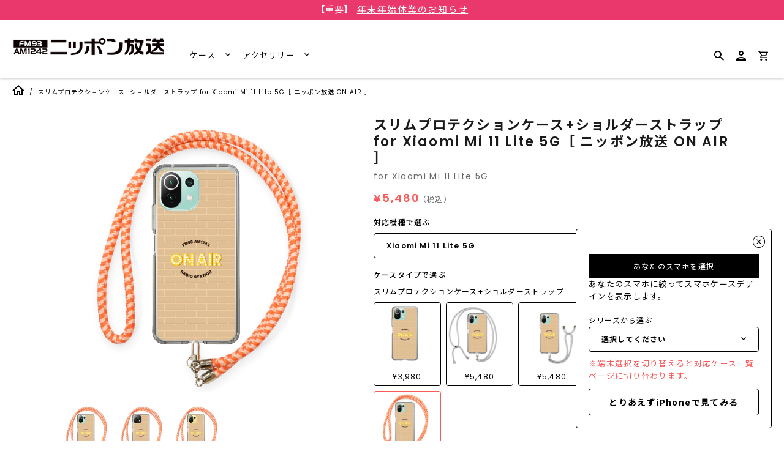

--- FILE ---
content_type: text/html; charset=utf-8
request_url: https://caseplay.1242.com/products/bnkst_bnkstorpi_c0004lf001-004_xm2140
body_size: 32836
content:
<!doctype html>
<!--[if IE 9]>
<html class="ie9 no-js" lang="ja"> <![endif]-->
<!--[if (gt IE 9)|!(IE)]><!-->
<html class="no-js" lang="ja"> <!--<![endif]-->
<head>
  
<!-- Google Tag Manager -->
<script>(function(w,d,s,l,i){w[l]=w[l]||[];w[l].push({'gtm.start':
new Date().getTime(),event:'gtm.js'});var f=d.getElementsByTagName(s)[0],
j=d.createElement(s),dl=l!='dataLayer'?'&l='+l:'';j.async=true;j.src=
'https://www.googletagmanager.com/gtm.js?id='+i+dl;f.parentNode.insertBefore(j,f);
})(window,document,'script','dataLayer','GTM-KWRJN4J');</script>
<!-- End Google Tag Manager -->
  
  
  <link rel="preconnect" href="https://fonts.googleapis.com">
  <link rel="preconnect" href="https://fonts.gstatic.com" crossorigin>
  <link href="https://fonts.googleapis.com/css2?family=Poppins:wght@400;600&display=swap" rel="stylesheet">
  <script src="//caseplay.1242.com/cdn/shop/t/2/assets/jquery-3.1.1.min.js?v=87668128619264564951646032779" type="text/javascript"></script>
  <style>
    @font-face {
      font-family: 'Noto Sans JP';
      font-style: normal;
      font-weight: 400;
      font-display: swap;
      src: url(//caseplay.1242.com/cdn/shop/t/2/assets/NotoSansCJKjp-Regular.otf?v=129257792617175249981639652662) format('otf');
    }
    @font-face {
      font-family: 'Noto Sans JP';
      font-style: normal;
      font-weight: 600;
      font-display: swap;
      src: url(//caseplay.1242.com/cdn/shop/t/2/assets/NotoSansCJKjp-Medium.otf?v=38421140579332973971639652662) format('otf');
    }
    @font-face {
      font-family: 'Noto Sans JP';
      font-style: bold;
      font-weight: 900;
      font-display: swap;
      src: url(//caseplay.1242.com/cdn/shop/t/2/assets/NotoSansCJKjp-Bold.otf?v=94322422601638329301639652662) format('otf');
    }
  </style>
  <script>
    const theme_accessToken = '9a281e2688d26c38c2046027b5b932a3';
  </script>

  <script src="//caseplay.1242.com/cdn/shopifycloud/storefront/assets/themes_support/api.jquery-7ab1a3a4.js" type="text/javascript"></script>
  <meta charset="utf-8">
<meta http-equiv="X-UA-Compatible" content="IE=edge,chrome=1">
<title>
  スリムプロテクションケース+ショルダーストラップ for Xiaomi Mi 11 Lite 5G［ ニッポン放送 ON AIR ］
</title>
<meta name="description" content="ニッポン放送でラジオに出演したアナウンサーやゲストが一緒に写真に撮る、ON AIRの柱！スマホケースになりました！"/>

<meta name="keywords" content="スマホケース">
<link rel="canonical" href="https://caseplay.1242.com/products/bnkst_bnkstorpi_c0004lf001-004_xm2140"/>
<meta name="viewport" content="width=device-width"/>
<meta property="og:site_name" content="ニッポン放送 CASE STORE">
<meta property="og:url" content="https://caseplay.1242.com/products/bnkst_bnkstorpi_c0004lf001-004_xm2140">
<meta name="twitter:url" content="https://caseplay.1242.com/products/bnkst_bnkstorpi_c0004lf001-004_xm2140">
<meta name="twitter:card" content="summary">
<meta property="og:description" content="ニッポン放送でラジオに出演したアナウンサーやゲストが一緒に写真に撮る、ON AIRの柱！スマホケースになりました！">
<meta property="twitter:description" content="ニッポン放送でラジオに出演したアナウンサーやゲストが一緒に写真に撮る、ON AIRの柱！スマホケースになりました！">

  <meta property="og:type" content="product">
  <meta property="og:title" content="スリムプロテクションケース+ショルダーストラップ for Xiaomi Mi 11 Lite 5G［ ニッポン放送 ON AIR ］">
  <meta name="twitter:title" content="スリムプロテクションケース+ショルダーストラップ for Xiaomi Mi 11 Lite 5G［ ニッポン放送 ON AIR ］">
  
    <meta property="og:image" content="http://caseplay.1242.com/cdn/shop/products/BNKST_BNKSTORPI_c0004lf001-004_XM2140_thumbnail1-1_grande.png?v=1659441145">
    <meta property="og:image:secure_url" content="https://caseplay.1242.com/cdn/shop/products/BNKST_BNKSTORPI_c0004lf001-004_XM2140_thumbnail1-1_grande.png?v=1659441145">
    <meta name="twitter:image" content="http://caseplay.1242.com/cdn/shop/products/BNKST_BNKSTORPI_c0004lf001-004_XM2140_thumbnail1-1_grande.png?v=1659441145">
  
    <meta property="og:image" content="http://caseplay.1242.com/cdn/shop/products/BNKST_BNKSTORPI_c0004lf001-004_XM2140_thumbnail1-2_grande.png?v=1659441145">
    <meta property="og:image:secure_url" content="https://caseplay.1242.com/cdn/shop/products/BNKST_BNKSTORPI_c0004lf001-004_XM2140_thumbnail1-2_grande.png?v=1659441145">
    <meta name="twitter:image" content="http://caseplay.1242.com/cdn/shop/products/BNKST_BNKSTORPI_c0004lf001-004_XM2140_thumbnail1-1_grande.png?v=1659441145">
  
    <meta property="og:image" content="http://caseplay.1242.com/cdn/shop/products/BNKST_BNKSTORPI_c0004lf001-004_XM2140_thumbnail1-3_grande.png?v=1659441145">
    <meta property="og:image:secure_url" content="https://caseplay.1242.com/cdn/shop/products/BNKST_BNKSTORPI_c0004lf001-004_XM2140_thumbnail1-3_grande.png?v=1659441145">
    <meta name="twitter:image" content="http://caseplay.1242.com/cdn/shop/products/BNKST_BNKSTORPI_c0004lf001-004_XM2140_thumbnail1-1_grande.png?v=1659441145">
  
  <meta property="og:price:amount" content="5,480">
  <meta property="og:price:currency" content="JPY">
  




  <script type="application/ld+json">
    {
      "@context": "http://schema.org",
      "@type": "Product",
      "name": "スリムプロテクションケース+ショルダーストラップ for Xiaomi Mi 11 Lite 5G［ ニッポン放送 ON AIR ］",
      "brand": "Xiaomi Mi 11 Lite 5G",
      "image": "//caseplay.1242.com/cdn/shop/products/BNKST_BNKSTORPI_c0004lf001-004_XM2140_thumbnail1-1_grande.png?v=1659441145",
      "url": "https://caseplay.1242.com/products/bnkst_bnkstorpi_c0004lf001-004_xm2140",
      "offers": {
        "@type": "AggregateOffer",
        "priceCurrency": "JPY",
        "lowPrice": "¥5,480",
        "highPrice": "¥5,480",
        "itemCondition": "http://schema.org/New",
        "availability": "http://schema.org/InStock",
        "offerCount": "1",
        "offers": [
          
            {
              "@type": "Offer",
              "name": "スリムプロテクションケース+ショルダーストラップ for Xiaomi Mi 11 Lite 5G［ ニッポン放送 ON AIR ］ — Default Title",
              "availability": "http://schema.org/InStock",
              "priceCurrency": "JPY",
              "price": "¥5,480"
            }
    
        ]
      }
    }





  </script>


  <script>window.performance && window.performance.mark && window.performance.mark('shopify.content_for_header.start');</script><meta id="shopify-digital-wallet" name="shopify-digital-wallet" content="/61550756062/digital_wallets/dialog">
<meta name="shopify-checkout-api-token" content="52f0bce0bf814e1cb6af9ef88b4c5dbc">
<meta id="in-context-paypal-metadata" data-shop-id="61550756062" data-venmo-supported="false" data-environment="production" data-locale="ja_JP" data-paypal-v4="true" data-currency="JPY">
<link rel="alternate" type="application/json+oembed" href="https://caseplay.1242.com/products/bnkst_bnkstorpi_c0004lf001-004_xm2140.oembed">
<script async="async" src="/checkouts/internal/preloads.js?locale=ja-JP"></script>
<link rel="preconnect" href="https://shop.app" crossorigin="anonymous">
<script async="async" src="https://shop.app/checkouts/internal/preloads.js?locale=ja-JP&shop_id=61550756062" crossorigin="anonymous"></script>
<script id="apple-pay-shop-capabilities" type="application/json">{"shopId":61550756062,"countryCode":"JP","currencyCode":"JPY","merchantCapabilities":["supports3DS"],"merchantId":"gid:\/\/shopify\/Shop\/61550756062","merchantName":"ニッポン放送 CASE STORE","requiredBillingContactFields":["postalAddress","email"],"requiredShippingContactFields":["postalAddress","email"],"shippingType":"shipping","supportedNetworks":["visa","masterCard","amex","jcb","discover"],"total":{"type":"pending","label":"ニッポン放送 CASE STORE","amount":"1.00"},"shopifyPaymentsEnabled":true,"supportsSubscriptions":true}</script>
<script id="shopify-features" type="application/json">{"accessToken":"52f0bce0bf814e1cb6af9ef88b4c5dbc","betas":["rich-media-storefront-analytics"],"domain":"caseplay.1242.com","predictiveSearch":false,"shopId":61550756062,"locale":"ja"}</script>
<script>var Shopify = Shopify || {};
Shopify.shop = "c0004-caseplaybiz.myshopify.com";
Shopify.locale = "ja";
Shopify.currency = {"active":"JPY","rate":"1.0"};
Shopify.country = "JP";
Shopify.theme = {"name":"fox-caseplay.biz-theme\/store\/fox-C0004","id":129595146462,"schema_name":"Capital","schema_version":"4.4.1","theme_store_id":null,"role":"main"};
Shopify.theme.handle = "null";
Shopify.theme.style = {"id":null,"handle":null};
Shopify.cdnHost = "caseplay.1242.com/cdn";
Shopify.routes = Shopify.routes || {};
Shopify.routes.root = "/";</script>
<script type="module">!function(o){(o.Shopify=o.Shopify||{}).modules=!0}(window);</script>
<script>!function(o){function n(){var o=[];function n(){o.push(Array.prototype.slice.apply(arguments))}return n.q=o,n}var t=o.Shopify=o.Shopify||{};t.loadFeatures=n(),t.autoloadFeatures=n()}(window);</script>
<script>
  window.ShopifyPay = window.ShopifyPay || {};
  window.ShopifyPay.apiHost = "shop.app\/pay";
  window.ShopifyPay.redirectState = null;
</script>
<script id="shop-js-analytics" type="application/json">{"pageType":"product"}</script>
<script defer="defer" async type="module" src="//caseplay.1242.com/cdn/shopifycloud/shop-js/modules/v2/client.init-shop-cart-sync_wfiUfWnJ.ja.esm.js"></script>
<script defer="defer" async type="module" src="//caseplay.1242.com/cdn/shopifycloud/shop-js/modules/v2/chunk.common_DrM02idD.esm.js"></script>
<script type="module">
  await import("//caseplay.1242.com/cdn/shopifycloud/shop-js/modules/v2/client.init-shop-cart-sync_wfiUfWnJ.ja.esm.js");
await import("//caseplay.1242.com/cdn/shopifycloud/shop-js/modules/v2/chunk.common_DrM02idD.esm.js");

  window.Shopify.SignInWithShop?.initShopCartSync?.({"fedCMEnabled":true,"windoidEnabled":true});

</script>
<script>
  window.Shopify = window.Shopify || {};
  if (!window.Shopify.featureAssets) window.Shopify.featureAssets = {};
  window.Shopify.featureAssets['shop-js'] = {"shop-cart-sync":["modules/v2/client.shop-cart-sync_Bdc5q1ys.ja.esm.js","modules/v2/chunk.common_DrM02idD.esm.js"],"shop-button":["modules/v2/client.shop-button_BEX-O3tp.ja.esm.js","modules/v2/chunk.common_DrM02idD.esm.js"],"init-shop-email-lookup-coordinator":["modules/v2/client.init-shop-email-lookup-coordinator_B6XFg_4Y.ja.esm.js","modules/v2/chunk.common_DrM02idD.esm.js"],"init-fed-cm":["modules/v2/client.init-fed-cm_Dbzc_oQM.ja.esm.js","modules/v2/chunk.common_DrM02idD.esm.js"],"init-windoid":["modules/v2/client.init-windoid_CqCKBZIe.ja.esm.js","modules/v2/chunk.common_DrM02idD.esm.js"],"shop-toast-manager":["modules/v2/client.shop-toast-manager_CAoUxxwn.ja.esm.js","modules/v2/chunk.common_DrM02idD.esm.js"],"shop-cash-offers":["modules/v2/client.shop-cash-offers_B3EKmzqN.ja.esm.js","modules/v2/chunk.common_DrM02idD.esm.js","modules/v2/chunk.modal_B8iLUuRR.esm.js"],"init-shop-cart-sync":["modules/v2/client.init-shop-cart-sync_wfiUfWnJ.ja.esm.js","modules/v2/chunk.common_DrM02idD.esm.js"],"avatar":["modules/v2/client.avatar_BTnouDA3.ja.esm.js"],"shop-login-button":["modules/v2/client.shop-login-button_CEV6VSbw.ja.esm.js","modules/v2/chunk.common_DrM02idD.esm.js","modules/v2/chunk.modal_B8iLUuRR.esm.js"],"pay-button":["modules/v2/client.pay-button_90sZjVUW.ja.esm.js","modules/v2/chunk.common_DrM02idD.esm.js"],"init-customer-accounts":["modules/v2/client.init-customer-accounts_XoosoaNH.ja.esm.js","modules/v2/client.shop-login-button_CEV6VSbw.ja.esm.js","modules/v2/chunk.common_DrM02idD.esm.js","modules/v2/chunk.modal_B8iLUuRR.esm.js"],"checkout-modal":["modules/v2/client.checkout-modal_Bxs5wXxR.ja.esm.js","modules/v2/chunk.common_DrM02idD.esm.js","modules/v2/chunk.modal_B8iLUuRR.esm.js"],"init-customer-accounts-sign-up":["modules/v2/client.init-customer-accounts-sign-up_DM3mClJE.ja.esm.js","modules/v2/client.shop-login-button_CEV6VSbw.ja.esm.js","modules/v2/chunk.common_DrM02idD.esm.js","modules/v2/chunk.modal_B8iLUuRR.esm.js"],"init-shop-for-new-customer-accounts":["modules/v2/client.init-shop-for-new-customer-accounts_BjiqYRK9.ja.esm.js","modules/v2/client.shop-login-button_CEV6VSbw.ja.esm.js","modules/v2/chunk.common_DrM02idD.esm.js","modules/v2/chunk.modal_B8iLUuRR.esm.js"],"shop-follow-button":["modules/v2/client.shop-follow-button_C4HyiCwc.ja.esm.js","modules/v2/chunk.common_DrM02idD.esm.js","modules/v2/chunk.modal_B8iLUuRR.esm.js"],"lead-capture":["modules/v2/client.lead-capture_BI4WEHnr.ja.esm.js","modules/v2/chunk.common_DrM02idD.esm.js","modules/v2/chunk.modal_B8iLUuRR.esm.js"],"shop-login":["modules/v2/client.shop-login_BSZSg4oi.ja.esm.js","modules/v2/chunk.common_DrM02idD.esm.js","modules/v2/chunk.modal_B8iLUuRR.esm.js"],"payment-terms":["modules/v2/client.payment-terms_BB9gQjiJ.ja.esm.js","modules/v2/chunk.common_DrM02idD.esm.js","modules/v2/chunk.modal_B8iLUuRR.esm.js"]};
</script>
<script id="__st">var __st={"a":61550756062,"offset":32400,"reqid":"d020f432-8d63-4861-acbf-7ee009e1e968-1768247793","pageurl":"caseplay.1242.com\/products\/bnkst_bnkstorpi_c0004lf001-004_xm2140","u":"bae05122f861","p":"product","rtyp":"product","rid":7749461442782};</script>
<script>window.ShopifyPaypalV4VisibilityTracking = true;</script>
<script id="captcha-bootstrap">!function(){'use strict';const t='contact',e='account',n='new_comment',o=[[t,t],['blogs',n],['comments',n],[t,'customer']],c=[[e,'customer_login'],[e,'guest_login'],[e,'recover_customer_password'],[e,'create_customer']],r=t=>t.map((([t,e])=>`form[action*='/${t}']:not([data-nocaptcha='true']) input[name='form_type'][value='${e}']`)).join(','),a=t=>()=>t?[...document.querySelectorAll(t)].map((t=>t.form)):[];function s(){const t=[...o],e=r(t);return a(e)}const i='password',u='form_key',d=['recaptcha-v3-token','g-recaptcha-response','h-captcha-response',i],f=()=>{try{return window.sessionStorage}catch{return}},m='__shopify_v',_=t=>t.elements[u];function p(t,e,n=!1){try{const o=window.sessionStorage,c=JSON.parse(o.getItem(e)),{data:r}=function(t){const{data:e,action:n}=t;return t[m]||n?{data:e,action:n}:{data:t,action:n}}(c);for(const[e,n]of Object.entries(r))t.elements[e]&&(t.elements[e].value=n);n&&o.removeItem(e)}catch(o){console.error('form repopulation failed',{error:o})}}const l='form_type',E='cptcha';function T(t){t.dataset[E]=!0}const w=window,h=w.document,L='Shopify',v='ce_forms',y='captcha';let A=!1;((t,e)=>{const n=(g='f06e6c50-85a8-45c8-87d0-21a2b65856fe',I='https://cdn.shopify.com/shopifycloud/storefront-forms-hcaptcha/ce_storefront_forms_captcha_hcaptcha.v1.5.2.iife.js',D={infoText:'hCaptchaによる保護',privacyText:'プライバシー',termsText:'利用規約'},(t,e,n)=>{const o=w[L][v],c=o.bindForm;if(c)return c(t,g,e,D).then(n);var r;o.q.push([[t,g,e,D],n]),r=I,A||(h.body.append(Object.assign(h.createElement('script'),{id:'captcha-provider',async:!0,src:r})),A=!0)});var g,I,D;w[L]=w[L]||{},w[L][v]=w[L][v]||{},w[L][v].q=[],w[L][y]=w[L][y]||{},w[L][y].protect=function(t,e){n(t,void 0,e),T(t)},Object.freeze(w[L][y]),function(t,e,n,w,h,L){const[v,y,A,g]=function(t,e,n){const i=e?o:[],u=t?c:[],d=[...i,...u],f=r(d),m=r(i),_=r(d.filter((([t,e])=>n.includes(e))));return[a(f),a(m),a(_),s()]}(w,h,L),I=t=>{const e=t.target;return e instanceof HTMLFormElement?e:e&&e.form},D=t=>v().includes(t);t.addEventListener('submit',(t=>{const e=I(t);if(!e)return;const n=D(e)&&!e.dataset.hcaptchaBound&&!e.dataset.recaptchaBound,o=_(e),c=g().includes(e)&&(!o||!o.value);(n||c)&&t.preventDefault(),c&&!n&&(function(t){try{if(!f())return;!function(t){const e=f();if(!e)return;const n=_(t);if(!n)return;const o=n.value;o&&e.removeItem(o)}(t);const e=Array.from(Array(32),(()=>Math.random().toString(36)[2])).join('');!function(t,e){_(t)||t.append(Object.assign(document.createElement('input'),{type:'hidden',name:u})),t.elements[u].value=e}(t,e),function(t,e){const n=f();if(!n)return;const o=[...t.querySelectorAll(`input[type='${i}']`)].map((({name:t})=>t)),c=[...d,...o],r={};for(const[a,s]of new FormData(t).entries())c.includes(a)||(r[a]=s);n.setItem(e,JSON.stringify({[m]:1,action:t.action,data:r}))}(t,e)}catch(e){console.error('failed to persist form',e)}}(e),e.submit())}));const S=(t,e)=>{t&&!t.dataset[E]&&(n(t,e.some((e=>e===t))),T(t))};for(const o of['focusin','change'])t.addEventListener(o,(t=>{const e=I(t);D(e)&&S(e,y())}));const B=e.get('form_key'),M=e.get(l),P=B&&M;t.addEventListener('DOMContentLoaded',(()=>{const t=y();if(P)for(const e of t)e.elements[l].value===M&&p(e,B);[...new Set([...A(),...v().filter((t=>'true'===t.dataset.shopifyCaptcha))])].forEach((e=>S(e,t)))}))}(h,new URLSearchParams(w.location.search),n,t,e,['guest_login'])})(!0,!0)}();</script>
<script integrity="sha256-4kQ18oKyAcykRKYeNunJcIwy7WH5gtpwJnB7kiuLZ1E=" data-source-attribution="shopify.loadfeatures" defer="defer" src="//caseplay.1242.com/cdn/shopifycloud/storefront/assets/storefront/load_feature-a0a9edcb.js" crossorigin="anonymous"></script>
<script crossorigin="anonymous" defer="defer" src="//caseplay.1242.com/cdn/shopifycloud/storefront/assets/shopify_pay/storefront-65b4c6d7.js?v=20250812"></script>
<script data-source-attribution="shopify.dynamic_checkout.dynamic.init">var Shopify=Shopify||{};Shopify.PaymentButton=Shopify.PaymentButton||{isStorefrontPortableWallets:!0,init:function(){window.Shopify.PaymentButton.init=function(){};var t=document.createElement("script");t.src="https://caseplay.1242.com/cdn/shopifycloud/portable-wallets/latest/portable-wallets.ja.js",t.type="module",document.head.appendChild(t)}};
</script>
<script data-source-attribution="shopify.dynamic_checkout.buyer_consent">
  function portableWalletsHideBuyerConsent(e){var t=document.getElementById("shopify-buyer-consent"),n=document.getElementById("shopify-subscription-policy-button");t&&n&&(t.classList.add("hidden"),t.setAttribute("aria-hidden","true"),n.removeEventListener("click",e))}function portableWalletsShowBuyerConsent(e){var t=document.getElementById("shopify-buyer-consent"),n=document.getElementById("shopify-subscription-policy-button");t&&n&&(t.classList.remove("hidden"),t.removeAttribute("aria-hidden"),n.addEventListener("click",e))}window.Shopify?.PaymentButton&&(window.Shopify.PaymentButton.hideBuyerConsent=portableWalletsHideBuyerConsent,window.Shopify.PaymentButton.showBuyerConsent=portableWalletsShowBuyerConsent);
</script>
<script data-source-attribution="shopify.dynamic_checkout.cart.bootstrap">document.addEventListener("DOMContentLoaded",(function(){function t(){return document.querySelector("shopify-accelerated-checkout-cart, shopify-accelerated-checkout")}if(t())Shopify.PaymentButton.init();else{new MutationObserver((function(e,n){t()&&(Shopify.PaymentButton.init(),n.disconnect())})).observe(document.body,{childList:!0,subtree:!0})}}));
</script>
<link id="shopify-accelerated-checkout-styles" rel="stylesheet" media="screen" href="https://caseplay.1242.com/cdn/shopifycloud/portable-wallets/latest/accelerated-checkout-backwards-compat.css" crossorigin="anonymous">
<style id="shopify-accelerated-checkout-cart">
        #shopify-buyer-consent {
  margin-top: 1em;
  display: inline-block;
  width: 100%;
}

#shopify-buyer-consent.hidden {
  display: none;
}

#shopify-subscription-policy-button {
  background: none;
  border: none;
  padding: 0;
  text-decoration: underline;
  font-size: inherit;
  cursor: pointer;
}

#shopify-subscription-policy-button::before {
  box-shadow: none;
}

      </style>

<script>window.performance && window.performance.mark && window.performance.mark('shopify.content_for_header.end');</script>
  <meta name="google-site-verification" content="G2PrboFObNwP6thS-Z7tVxPy4NQJaIjz7LmGFRhkhcw" />

  <link href="//caseplay.1242.com/cdn/shop/t/2/assets/modaal.min.css?v=15582570825856093561639652662" rel="stylesheet" type="text/css" media="all" />
  <link href="//caseplay.1242.com/cdn/shop/t/2/assets/caseplay_common.css?v=119190516961432554251656490072" rel="stylesheet" type="text/css" media="all" />
  <link href="//caseplay.1242.com/cdn/shop/t/2/assets/caseplay_custom.css?v=168664594624673477591639652661" rel="stylesheet" type="text/css" media="all" />

  
<script>
  window.Theme = {};
  Theme = {"accessToken":"9a281e2688d26c38c2046027b5b932a3","openSignin":"","colorAccent":"","colorBackground":"","colorBody":"","colorBorder":"","colorHeader":"","colorHeaderBackground":"","colorHeaderText":"","primaryFont":{"error":"json not allowed for this object"},"secondaryFont":{"error":"json not allowed for this object"},"buttonFontWeight":"bolder","breadcrumbs":true,"productItemAspect":"0","productBrand":false,"productItemVendorCollection":false,"productColorSwatches":"","productSizeSwatches":"","productStockLevel":0,"productHover":"0","shareLine":true,"shareFacebook":true,"shareTwitter":true,"sharePinterest":true,"shareGoogle":false,"shareFancy":false,"socialLine":"","socialBehance":"","socialDribbble":"","socialFacebook":"","socialFlickr":"","socialGoogle":"","socialInstagram":"","socialLinkedin":"","socialMedium":"","socialPinterest":"","socialProducthunt":"","socialRss":"","socialTumblr":"","socialTwitter":"","socialVimeo":"","socialYoutube":"","currencySwitcher":false,"currency-switcher-format":"money_format","currency-switcher-supported-currencies":"JPY","app_wk_enabled":true,"app_wk_login_required":false,"app_wk_icon":"heart","app_wk_col_bg_shape":"square","app_wk_share_position":"top","app_wk_products_per_row":"4","checkout_logo_position":"left","checkout_logo_size":"medium","checkout_body_background_color":"#fff","checkout_input_background_color_mode":"white","checkout_sidebar_background_color":"#fafafa","checkout_heading_font":"-apple-system, BlinkMacSystemFont, 'Segoe UI', Roboto, Helvetica, Arial, sans-serif, 'Apple Color Emoji', 'Segoe UI Emoji', 'Segoe UI Symbol'","checkout_body_font":"-apple-system, BlinkMacSystemFont, 'Segoe UI', Roboto, Helvetica, Arial, sans-serif, 'Apple Color Emoji', 'Segoe UI Emoji', 'Segoe UI Symbol'","checkout_accent_color":"#1878b9","checkout_button_color":"#1878b9","checkout_error_color":"#e22120","customer_layout":"customer_area"};
  Theme.moneyFormat = "¥{{amount_no_decimals}}";

  

  

  Theme.localization = {};

  Theme.localization.account = {
    addressConfirmDelete: '住所を削除してよろしいですか？',
    addressSelectProvince: '都道府県'
  };

  Theme.localization.header = {
    percentOff: '*percent* OFF'
  };

  Theme.localization.modules = {
    instagram: {
      followUs: ''
    }
  }

  Theme.localization.collection = {
    brand: 'ブランド',
    type: 'タイプ'
  };

  Theme.localization.product = {
    addToCart: 'カートに追加',
    soldOut: '売り切れ',
    onSale: '',
    unavailable: '',
    added: '*item*をカートに追加しました',
    and_up: '',
    lowStock: '',
    viewProduct: '商品を見る',
    percentOff: '*percent* OFF'
  };

  Theme.localization.cart = {
    itemRemoved: '{{ product_title }}をカートから削除しました',
    shipping: {
      submit: '',
      calculating: '',
      rate: '',
      rateMultiple: '',
      rateEmpty: '',
      rateValues: ''
    }
  };

  Theme.localization.search = {
    empty: '該当商品がありません',
    viewAll: '検索結果をすべて確認する'
  };
</script>


  <script>
    
    
    
    var gsf_conversion_data = {page_type : 'product', event : 'view_item', data : {product_data : [{variant_id : 43224304255198, product_id : 7749461442782, name : "スリムプロテクションケース+ショルダーストラップ for Xiaomi Mi 11 Lite 5G［ ニッポン放送 ON AIR ］", price : "5480", currency : "JPY", sku : "BNKST_BNKSTORPI_c0004lf001-004_XM2140", brand : "Xiaomi Mi 11 Lite 5G", variant : "Default Title", category : "スリムプロテクションケース+ショルダーストラップ"}], total_price : "5480"}};
    
</script>
  <meta name="p:domain_verify" content="87db11702c878456ef838f866811b268"/>
  
  <!-- GoogleSearchConsole -->
  <meta name="google-site-verification" content="nkVLdEmQE3ALNwbgVpgb14y2vlqrB79Dk1fkOqnxYA8" />

  <!-- GoogleSearchConsole -->
  <meta name="google-site-verification" content="nkVLdEmQE3ALNwbgVpgb14y2vlqrB79Dk1fkOqnxYA8" />
<link href="https://monorail-edge.shopifysvc.com" rel="dns-prefetch">
<script>(function(){if ("sendBeacon" in navigator && "performance" in window) {try {var session_token_from_headers = performance.getEntriesByType('navigation')[0].serverTiming.find(x => x.name == '_s').description;} catch {var session_token_from_headers = undefined;}var session_cookie_matches = document.cookie.match(/_shopify_s=([^;]*)/);var session_token_from_cookie = session_cookie_matches && session_cookie_matches.length === 2 ? session_cookie_matches[1] : "";var session_token = session_token_from_headers || session_token_from_cookie || "";function handle_abandonment_event(e) {var entries = performance.getEntries().filter(function(entry) {return /monorail-edge.shopifysvc.com/.test(entry.name);});if (!window.abandonment_tracked && entries.length === 0) {window.abandonment_tracked = true;var currentMs = Date.now();var navigation_start = performance.timing.navigationStart;var payload = {shop_id: 61550756062,url: window.location.href,navigation_start,duration: currentMs - navigation_start,session_token,page_type: "product"};window.navigator.sendBeacon("https://monorail-edge.shopifysvc.com/v1/produce", JSON.stringify({schema_id: "online_store_buyer_site_abandonment/1.1",payload: payload,metadata: {event_created_at_ms: currentMs,event_sent_at_ms: currentMs}}));}}window.addEventListener('pagehide', handle_abandonment_event);}}());</script>
<script id="web-pixels-manager-setup">(function e(e,d,r,n,o){if(void 0===o&&(o={}),!Boolean(null===(a=null===(i=window.Shopify)||void 0===i?void 0:i.analytics)||void 0===a?void 0:a.replayQueue)){var i,a;window.Shopify=window.Shopify||{};var t=window.Shopify;t.analytics=t.analytics||{};var s=t.analytics;s.replayQueue=[],s.publish=function(e,d,r){return s.replayQueue.push([e,d,r]),!0};try{self.performance.mark("wpm:start")}catch(e){}var l=function(){var e={modern:/Edge?\/(1{2}[4-9]|1[2-9]\d|[2-9]\d{2}|\d{4,})\.\d+(\.\d+|)|Firefox\/(1{2}[4-9]|1[2-9]\d|[2-9]\d{2}|\d{4,})\.\d+(\.\d+|)|Chrom(ium|e)\/(9{2}|\d{3,})\.\d+(\.\d+|)|(Maci|X1{2}).+ Version\/(15\.\d+|(1[6-9]|[2-9]\d|\d{3,})\.\d+)([,.]\d+|)( \(\w+\)|)( Mobile\/\w+|) Safari\/|Chrome.+OPR\/(9{2}|\d{3,})\.\d+\.\d+|(CPU[ +]OS|iPhone[ +]OS|CPU[ +]iPhone|CPU IPhone OS|CPU iPad OS)[ +]+(15[._]\d+|(1[6-9]|[2-9]\d|\d{3,})[._]\d+)([._]\d+|)|Android:?[ /-](13[3-9]|1[4-9]\d|[2-9]\d{2}|\d{4,})(\.\d+|)(\.\d+|)|Android.+Firefox\/(13[5-9]|1[4-9]\d|[2-9]\d{2}|\d{4,})\.\d+(\.\d+|)|Android.+Chrom(ium|e)\/(13[3-9]|1[4-9]\d|[2-9]\d{2}|\d{4,})\.\d+(\.\d+|)|SamsungBrowser\/([2-9]\d|\d{3,})\.\d+/,legacy:/Edge?\/(1[6-9]|[2-9]\d|\d{3,})\.\d+(\.\d+|)|Firefox\/(5[4-9]|[6-9]\d|\d{3,})\.\d+(\.\d+|)|Chrom(ium|e)\/(5[1-9]|[6-9]\d|\d{3,})\.\d+(\.\d+|)([\d.]+$|.*Safari\/(?![\d.]+ Edge\/[\d.]+$))|(Maci|X1{2}).+ Version\/(10\.\d+|(1[1-9]|[2-9]\d|\d{3,})\.\d+)([,.]\d+|)( \(\w+\)|)( Mobile\/\w+|) Safari\/|Chrome.+OPR\/(3[89]|[4-9]\d|\d{3,})\.\d+\.\d+|(CPU[ +]OS|iPhone[ +]OS|CPU[ +]iPhone|CPU IPhone OS|CPU iPad OS)[ +]+(10[._]\d+|(1[1-9]|[2-9]\d|\d{3,})[._]\d+)([._]\d+|)|Android:?[ /-](13[3-9]|1[4-9]\d|[2-9]\d{2}|\d{4,})(\.\d+|)(\.\d+|)|Mobile Safari.+OPR\/([89]\d|\d{3,})\.\d+\.\d+|Android.+Firefox\/(13[5-9]|1[4-9]\d|[2-9]\d{2}|\d{4,})\.\d+(\.\d+|)|Android.+Chrom(ium|e)\/(13[3-9]|1[4-9]\d|[2-9]\d{2}|\d{4,})\.\d+(\.\d+|)|Android.+(UC? ?Browser|UCWEB|U3)[ /]?(15\.([5-9]|\d{2,})|(1[6-9]|[2-9]\d|\d{3,})\.\d+)\.\d+|SamsungBrowser\/(5\.\d+|([6-9]|\d{2,})\.\d+)|Android.+MQ{2}Browser\/(14(\.(9|\d{2,})|)|(1[5-9]|[2-9]\d|\d{3,})(\.\d+|))(\.\d+|)|K[Aa][Ii]OS\/(3\.\d+|([4-9]|\d{2,})\.\d+)(\.\d+|)/},d=e.modern,r=e.legacy,n=navigator.userAgent;return n.match(d)?"modern":n.match(r)?"legacy":"unknown"}(),u="modern"===l?"modern":"legacy",c=(null!=n?n:{modern:"",legacy:""})[u],f=function(e){return[e.baseUrl,"/wpm","/b",e.hashVersion,"modern"===e.buildTarget?"m":"l",".js"].join("")}({baseUrl:d,hashVersion:r,buildTarget:u}),m=function(e){var d=e.version,r=e.bundleTarget,n=e.surface,o=e.pageUrl,i=e.monorailEndpoint;return{emit:function(e){var a=e.status,t=e.errorMsg,s=(new Date).getTime(),l=JSON.stringify({metadata:{event_sent_at_ms:s},events:[{schema_id:"web_pixels_manager_load/3.1",payload:{version:d,bundle_target:r,page_url:o,status:a,surface:n,error_msg:t},metadata:{event_created_at_ms:s}}]});if(!i)return console&&console.warn&&console.warn("[Web Pixels Manager] No Monorail endpoint provided, skipping logging."),!1;try{return self.navigator.sendBeacon.bind(self.navigator)(i,l)}catch(e){}var u=new XMLHttpRequest;try{return u.open("POST",i,!0),u.setRequestHeader("Content-Type","text/plain"),u.send(l),!0}catch(e){return console&&console.warn&&console.warn("[Web Pixels Manager] Got an unhandled error while logging to Monorail."),!1}}}}({version:r,bundleTarget:l,surface:e.surface,pageUrl:self.location.href,monorailEndpoint:e.monorailEndpoint});try{o.browserTarget=l,function(e){var d=e.src,r=e.async,n=void 0===r||r,o=e.onload,i=e.onerror,a=e.sri,t=e.scriptDataAttributes,s=void 0===t?{}:t,l=document.createElement("script"),u=document.querySelector("head"),c=document.querySelector("body");if(l.async=n,l.src=d,a&&(l.integrity=a,l.crossOrigin="anonymous"),s)for(var f in s)if(Object.prototype.hasOwnProperty.call(s,f))try{l.dataset[f]=s[f]}catch(e){}if(o&&l.addEventListener("load",o),i&&l.addEventListener("error",i),u)u.appendChild(l);else{if(!c)throw new Error("Did not find a head or body element to append the script");c.appendChild(l)}}({src:f,async:!0,onload:function(){if(!function(){var e,d;return Boolean(null===(d=null===(e=window.Shopify)||void 0===e?void 0:e.analytics)||void 0===d?void 0:d.initialized)}()){var d=window.webPixelsManager.init(e)||void 0;if(d){var r=window.Shopify.analytics;r.replayQueue.forEach((function(e){var r=e[0],n=e[1],o=e[2];d.publishCustomEvent(r,n,o)})),r.replayQueue=[],r.publish=d.publishCustomEvent,r.visitor=d.visitor,r.initialized=!0}}},onerror:function(){return m.emit({status:"failed",errorMsg:"".concat(f," has failed to load")})},sri:function(e){var d=/^sha384-[A-Za-z0-9+/=]+$/;return"string"==typeof e&&d.test(e)}(c)?c:"",scriptDataAttributes:o}),m.emit({status:"loading"})}catch(e){m.emit({status:"failed",errorMsg:(null==e?void 0:e.message)||"Unknown error"})}}})({shopId: 61550756062,storefrontBaseUrl: "https://caseplay.1242.com",extensionsBaseUrl: "https://extensions.shopifycdn.com/cdn/shopifycloud/web-pixels-manager",monorailEndpoint: "https://monorail-edge.shopifysvc.com/unstable/produce_batch",surface: "storefront-renderer",enabledBetaFlags: ["2dca8a86","a0d5f9d2"],webPixelsConfigList: [{"id":"shopify-app-pixel","configuration":"{}","eventPayloadVersion":"v1","runtimeContext":"STRICT","scriptVersion":"0450","apiClientId":"shopify-pixel","type":"APP","privacyPurposes":["ANALYTICS","MARKETING"]},{"id":"shopify-custom-pixel","eventPayloadVersion":"v1","runtimeContext":"LAX","scriptVersion":"0450","apiClientId":"shopify-pixel","type":"CUSTOM","privacyPurposes":["ANALYTICS","MARKETING"]}],isMerchantRequest: false,initData: {"shop":{"name":"ニッポン放送 CASE STORE","paymentSettings":{"currencyCode":"JPY"},"myshopifyDomain":"c0004-caseplaybiz.myshopify.com","countryCode":"JP","storefrontUrl":"https:\/\/caseplay.1242.com"},"customer":null,"cart":null,"checkout":null,"productVariants":[{"price":{"amount":5480.0,"currencyCode":"JPY"},"product":{"title":"スリムプロテクションケース+ショルダーストラップ for Xiaomi Mi 11 Lite 5G［ ニッポン放送 ON AIR ］","vendor":"Xiaomi Mi 11 Lite 5G","id":"7749461442782","untranslatedTitle":"スリムプロテクションケース+ショルダーストラップ for Xiaomi Mi 11 Lite 5G［ ニッポン放送 ON AIR ］","url":"\/products\/bnkst_bnkstorpi_c0004lf001-004_xm2140","type":"スリムプロテクションケース+ショルダーストラップ"},"id":"43224304255198","image":{"src":"\/\/caseplay.1242.com\/cdn\/shop\/products\/BNKST_BNKSTORPI_c0004lf001-004_XM2140_thumbnail1-1.png?v=1659441145"},"sku":"BNKST_BNKSTORPI_c0004lf001-004_XM2140","title":"Default Title","untranslatedTitle":"Default Title"}],"purchasingCompany":null},},"https://caseplay.1242.com/cdn","7cecd0b6w90c54c6cpe92089d5m57a67346",{"modern":"","legacy":""},{"shopId":"61550756062","storefrontBaseUrl":"https:\/\/caseplay.1242.com","extensionBaseUrl":"https:\/\/extensions.shopifycdn.com\/cdn\/shopifycloud\/web-pixels-manager","surface":"storefront-renderer","enabledBetaFlags":"[\"2dca8a86\", \"a0d5f9d2\"]","isMerchantRequest":"false","hashVersion":"7cecd0b6w90c54c6cpe92089d5m57a67346","publish":"custom","events":"[[\"page_viewed\",{}],[\"product_viewed\",{\"productVariant\":{\"price\":{\"amount\":5480.0,\"currencyCode\":\"JPY\"},\"product\":{\"title\":\"スリムプロテクションケース+ショルダーストラップ for Xiaomi Mi 11 Lite 5G［ ニッポン放送 ON AIR ］\",\"vendor\":\"Xiaomi Mi 11 Lite 5G\",\"id\":\"7749461442782\",\"untranslatedTitle\":\"スリムプロテクションケース+ショルダーストラップ for Xiaomi Mi 11 Lite 5G［ ニッポン放送 ON AIR ］\",\"url\":\"\/products\/bnkst_bnkstorpi_c0004lf001-004_xm2140\",\"type\":\"スリムプロテクションケース+ショルダーストラップ\"},\"id\":\"43224304255198\",\"image\":{\"src\":\"\/\/caseplay.1242.com\/cdn\/shop\/products\/BNKST_BNKSTORPI_c0004lf001-004_XM2140_thumbnail1-1.png?v=1659441145\"},\"sku\":\"BNKST_BNKSTORPI_c0004lf001-004_XM2140\",\"title\":\"Default Title\",\"untranslatedTitle\":\"Default Title\"}}]]"});</script><script>
  window.ShopifyAnalytics = window.ShopifyAnalytics || {};
  window.ShopifyAnalytics.meta = window.ShopifyAnalytics.meta || {};
  window.ShopifyAnalytics.meta.currency = 'JPY';
  var meta = {"product":{"id":7749461442782,"gid":"gid:\/\/shopify\/Product\/7749461442782","vendor":"Xiaomi Mi 11 Lite 5G","type":"スリムプロテクションケース+ショルダーストラップ","handle":"bnkst_bnkstorpi_c0004lf001-004_xm2140","variants":[{"id":43224304255198,"price":548000,"name":"スリムプロテクションケース+ショルダーストラップ for Xiaomi Mi 11 Lite 5G［ ニッポン放送 ON AIR ］","public_title":null,"sku":"BNKST_BNKSTORPI_c0004lf001-004_XM2140"}],"remote":false},"page":{"pageType":"product","resourceType":"product","resourceId":7749461442782,"requestId":"d020f432-8d63-4861-acbf-7ee009e1e968-1768247793"}};
  for (var attr in meta) {
    window.ShopifyAnalytics.meta[attr] = meta[attr];
  }
</script>
<script class="analytics">
  (function () {
    var customDocumentWrite = function(content) {
      var jquery = null;

      if (window.jQuery) {
        jquery = window.jQuery;
      } else if (window.Checkout && window.Checkout.$) {
        jquery = window.Checkout.$;
      }

      if (jquery) {
        jquery('body').append(content);
      }
    };

    var hasLoggedConversion = function(token) {
      if (token) {
        return document.cookie.indexOf('loggedConversion=' + token) !== -1;
      }
      return false;
    }

    var setCookieIfConversion = function(token) {
      if (token) {
        var twoMonthsFromNow = new Date(Date.now());
        twoMonthsFromNow.setMonth(twoMonthsFromNow.getMonth() + 2);

        document.cookie = 'loggedConversion=' + token + '; expires=' + twoMonthsFromNow;
      }
    }

    var trekkie = window.ShopifyAnalytics.lib = window.trekkie = window.trekkie || [];
    if (trekkie.integrations) {
      return;
    }
    trekkie.methods = [
      'identify',
      'page',
      'ready',
      'track',
      'trackForm',
      'trackLink'
    ];
    trekkie.factory = function(method) {
      return function() {
        var args = Array.prototype.slice.call(arguments);
        args.unshift(method);
        trekkie.push(args);
        return trekkie;
      };
    };
    for (var i = 0; i < trekkie.methods.length; i++) {
      var key = trekkie.methods[i];
      trekkie[key] = trekkie.factory(key);
    }
    trekkie.load = function(config) {
      trekkie.config = config || {};
      trekkie.config.initialDocumentCookie = document.cookie;
      var first = document.getElementsByTagName('script')[0];
      var script = document.createElement('script');
      script.type = 'text/javascript';
      script.onerror = function(e) {
        var scriptFallback = document.createElement('script');
        scriptFallback.type = 'text/javascript';
        scriptFallback.onerror = function(error) {
                var Monorail = {
      produce: function produce(monorailDomain, schemaId, payload) {
        var currentMs = new Date().getTime();
        var event = {
          schema_id: schemaId,
          payload: payload,
          metadata: {
            event_created_at_ms: currentMs,
            event_sent_at_ms: currentMs
          }
        };
        return Monorail.sendRequest("https://" + monorailDomain + "/v1/produce", JSON.stringify(event));
      },
      sendRequest: function sendRequest(endpointUrl, payload) {
        // Try the sendBeacon API
        if (window && window.navigator && typeof window.navigator.sendBeacon === 'function' && typeof window.Blob === 'function' && !Monorail.isIos12()) {
          var blobData = new window.Blob([payload], {
            type: 'text/plain'
          });

          if (window.navigator.sendBeacon(endpointUrl, blobData)) {
            return true;
          } // sendBeacon was not successful

        } // XHR beacon

        var xhr = new XMLHttpRequest();

        try {
          xhr.open('POST', endpointUrl);
          xhr.setRequestHeader('Content-Type', 'text/plain');
          xhr.send(payload);
        } catch (e) {
          console.log(e);
        }

        return false;
      },
      isIos12: function isIos12() {
        return window.navigator.userAgent.lastIndexOf('iPhone; CPU iPhone OS 12_') !== -1 || window.navigator.userAgent.lastIndexOf('iPad; CPU OS 12_') !== -1;
      }
    };
    Monorail.produce('monorail-edge.shopifysvc.com',
      'trekkie_storefront_load_errors/1.1',
      {shop_id: 61550756062,
      theme_id: 129595146462,
      app_name: "storefront",
      context_url: window.location.href,
      source_url: "//caseplay.1242.com/cdn/s/trekkie.storefront.55c6279c31a6628627b2ba1c5ff367020da294e2.min.js"});

        };
        scriptFallback.async = true;
        scriptFallback.src = '//caseplay.1242.com/cdn/s/trekkie.storefront.55c6279c31a6628627b2ba1c5ff367020da294e2.min.js';
        first.parentNode.insertBefore(scriptFallback, first);
      };
      script.async = true;
      script.src = '//caseplay.1242.com/cdn/s/trekkie.storefront.55c6279c31a6628627b2ba1c5ff367020da294e2.min.js';
      first.parentNode.insertBefore(script, first);
    };
    trekkie.load(
      {"Trekkie":{"appName":"storefront","development":false,"defaultAttributes":{"shopId":61550756062,"isMerchantRequest":null,"themeId":129595146462,"themeCityHash":"3605026829401468165","contentLanguage":"ja","currency":"JPY"},"isServerSideCookieWritingEnabled":true,"monorailRegion":"shop_domain","enabledBetaFlags":["65f19447"]},"Session Attribution":{},"S2S":{"facebookCapiEnabled":false,"source":"trekkie-storefront-renderer","apiClientId":580111}}
    );

    var loaded = false;
    trekkie.ready(function() {
      if (loaded) return;
      loaded = true;

      window.ShopifyAnalytics.lib = window.trekkie;

      var originalDocumentWrite = document.write;
      document.write = customDocumentWrite;
      try { window.ShopifyAnalytics.merchantGoogleAnalytics.call(this); } catch(error) {};
      document.write = originalDocumentWrite;

      window.ShopifyAnalytics.lib.page(null,{"pageType":"product","resourceType":"product","resourceId":7749461442782,"requestId":"d020f432-8d63-4861-acbf-7ee009e1e968-1768247793","shopifyEmitted":true});

      var match = window.location.pathname.match(/checkouts\/(.+)\/(thank_you|post_purchase)/)
      var token = match? match[1]: undefined;
      if (!hasLoggedConversion(token)) {
        setCookieIfConversion(token);
        window.ShopifyAnalytics.lib.track("Viewed Product",{"currency":"JPY","variantId":43224304255198,"productId":7749461442782,"productGid":"gid:\/\/shopify\/Product\/7749461442782","name":"スリムプロテクションケース+ショルダーストラップ for Xiaomi Mi 11 Lite 5G［ ニッポン放送 ON AIR ］","price":"5480","sku":"BNKST_BNKSTORPI_c0004lf001-004_XM2140","brand":"Xiaomi Mi 11 Lite 5G","variant":null,"category":"スリムプロテクションケース+ショルダーストラップ","nonInteraction":true,"remote":false},undefined,undefined,{"shopifyEmitted":true});
      window.ShopifyAnalytics.lib.track("monorail:\/\/trekkie_storefront_viewed_product\/1.1",{"currency":"JPY","variantId":43224304255198,"productId":7749461442782,"productGid":"gid:\/\/shopify\/Product\/7749461442782","name":"スリムプロテクションケース+ショルダーストラップ for Xiaomi Mi 11 Lite 5G［ ニッポン放送 ON AIR ］","price":"5480","sku":"BNKST_BNKSTORPI_c0004lf001-004_XM2140","brand":"Xiaomi Mi 11 Lite 5G","variant":null,"category":"スリムプロテクションケース+ショルダーストラップ","nonInteraction":true,"remote":false,"referer":"https:\/\/caseplay.1242.com\/products\/bnkst_bnkstorpi_c0004lf001-004_xm2140"});
      }
    });


        var eventsListenerScript = document.createElement('script');
        eventsListenerScript.async = true;
        eventsListenerScript.src = "//caseplay.1242.com/cdn/shopifycloud/storefront/assets/shop_events_listener-3da45d37.js";
        document.getElementsByTagName('head')[0].appendChild(eventsListenerScript);

})();</script>
<script
  defer
  src="https://caseplay.1242.com/cdn/shopifycloud/perf-kit/shopify-perf-kit-3.0.3.min.js"
  data-application="storefront-renderer"
  data-shop-id="61550756062"
  data-render-region="gcp-us-central1"
  data-page-type="product"
  data-theme-instance-id="129595146462"
  data-theme-name="Capital"
  data-theme-version="4.4.1"
  data-monorail-region="shop_domain"
  data-resource-timing-sampling-rate="10"
  data-shs="true"
  data-shs-beacon="true"
  data-shs-export-with-fetch="true"
  data-shs-logs-sample-rate="1"
  data-shs-beacon-endpoint="https://caseplay.1242.com/api/collect"
></script>
</head>








<body class="template-product" itemscope itemtype="http://schema.org/Organization"
      data-asseturl="//caseplay.1242.com/cdn/shop/t/2/assets/fox.cofee?226">

  <svg xmlns="http://www.w3.org/2000/svg" xmlns:xlink="http://www.w3.org/1999/xlink" style="display:none;">

  <symbol id="icon-account-1" viewBox="0 0 20 23">
    <title>icon-account</title>
    <path d="M9.68891633,12.3488432 C9.71396346,12.3506759 9.73717786,12.3509814 9.76558497,12.350065 C9.77535946,12.3503705 9.78513394,12.3506759 9.79490843,12.3506759 C9.81079197,12.3506759 9.82667551,12.350065 9.8422536,12.3488432 C11.2287036,12.3250179 12.3515478,11.8402644 13.1799356,10.9071063 C15.0123466,8.84316214 14.7044502,5.2986886 14.6711559,4.96941055 C14.5529457,2.50959967 13.4160506,1.30428318 12.4819761,0.726366605 C11.4223606,0.0708650346 10.3028763,8.8817842e-16 9.87096616,8.8817842e-16 C9.82789733,8.8817842e-16 9.79246481,0.000610905471 9.76558497,0.00152726368 C9.73901058,0.000610905471 9.70357806,8.8817842e-16 9.66020377,8.8817842e-16 C9.22798815,8.8817842e-16 8.10880933,0.0708650346 7.04919379,0.726366605 C6.11511933,1.30428318 4.97791879,2.50959967 4.86001404,4.96941055 C4.82671969,5.29899405 4.51882333,8.84316214 6.35123429,10.9074117 C7.17962211,11.8402644 8.30246636,12.3250179 9.68891633,12.3488432 L9.68891633,12.3488432 Z M6.05036335,5.07876263 C6.05158516,5.06623907 6.05280697,5.05402096 6.05311242,5.0414974 C6.21683509,1.47228218 8.85533582,1.1949311 9.66020377,1.1949311 C9.69655265,1.1949311 9.72434885,1.19554201 9.74206511,1.19645836 C9.7576432,1.19706927 9.77352674,1.19706927 9.78910483,1.19645836 C9.80682109,1.19584746 9.83431183,1.1949311 9.87096616,1.1949311 C10.6755287,1.1949311 13.3140294,1.47228218 13.4780575,5.0414974 C13.4786684,5.05341006 13.4795848,5.06623907 13.4808066,5.07815173 C13.484472,5.11114062 13.8146664,8.39536843 12.2837373,10.1159837 C11.6722209,10.8032523 10.8560512,11.1429158 9.78849392,11.1539121 C9.78146851,11.1539121 9.77413764,11.1542175 9.76711223,11.154523 L9.76527951,11.154523 L9.7634468,11.154523 C9.75642139,11.1542175 9.74939597,11.1539121 9.74206511,11.1539121 C8.6745078,11.1426103 7.85833809,10.8032523 7.24682171,10.1159837 C5.71680896,8.39536843 6.04700337,5.11114062 6.05036335,5.07876263 L6.05036335,5.07876263 Z M19.5813086,18.2975352 C19.5849741,18.5452574 19.5901668,19.8125808 19.3393901,20.4448679 C19.2938776,20.5600236 19.2135435,20.658074 19.1096896,20.725579 C18.9664323,20.8187421 15.5377253,23.0045619 9.80315565,23.0045619 C9.80193384,23.0045619 9.80071203,23.0042564 9.79918477,23.0042564 C9.7976575,23.0042564 9.79674115,23.0045619 9.79521388,23.0045619 C4.06064423,23.0045619 0.631937272,20.8187421 0.488679939,20.725579 C0.384826009,20.658074 0.30449194,20.5600236 0.258979482,20.4448679 C0.0158391047,19.8321298 0.0133954828,18.621926 0.0167554629,18.3228878 C-0.127723681,16.1706678 0.667369789,14.7136583 2.20013162,14.324206 C4.37403873,13.7713366 6.16490812,12.5220349 6.18292983,12.5095113 C6.4526446,12.3195197 6.82560239,12.3842757 7.01559399,12.6542959 C7.20558559,12.9243161 7.14082961,13.2969685 6.87080939,13.4869601 C6.79078078,13.5434688 4.87986846,14.8764646 2.49458805,15.4827883 C1.23001373,15.80443 1.14754149,17.3637662 1.21077021,18.2645463 C1.21199202,18.2813462 1.21229747,18.2981461 1.21229747,18.314946 C1.20618841,18.7541871 1.23673369,19.4442048 1.32012229,19.8293807 C2.07306328,20.2542654 5.1465287,21.8090199 9.79521388,21.8090199 C9.79643569,21.8090199 9.7976575,21.8093253 9.79918477,21.8093253 C9.80071203,21.8093253 9.80162839,21.8090199 9.80315565,21.8090199 C14.4716953,21.8090199 17.5274444,20.2564036 18.2779418,19.830297 C18.3555268,19.4710846 18.3875993,18.8464338 18.386683,18.4071927 C18.3784357,18.3610694 18.3756867,18.3137242 18.3790467,18.2657681 C18.4425808,17.3643771 18.3607195,15.8041245 17.0955343,15.4824828 C14.7102538,14.8761591 12.7993415,13.5431634 12.7193129,13.4866546 C12.4492927,13.296663 12.3845367,12.9237052 12.5745283,12.6539905 C12.7645199,12.3839703 13.1374777,12.3192143 13.4071925,12.5092059 C13.4249087,12.521424 15.2246363,13.7734747 17.3899907,14.3239006 C18.9050363,14.7090765 19.6989079,16.1361517 19.5779486,18.2468301 C19.5800868,18.26363 19.5810032,18.2807353 19.5813086,18.2975352 L19.5813086,18.2975352 Z"></path>
  </symbol>

  <symbol id="icon-account-2" viewBox="0 0 19 20">
    <title>icon-account</title>
    <path d="M13.452 12.622a6.944 6.944 0 1 0-8.385 0C2.063 13.967 0 16.692 0 19.837h2.06c0-3.278 3.229-5.926 7.2-5.926 3.97 0 7.2 2.667 7.2 5.926h2.059c0-3.144-2.063-5.87-5.067-7.215zM4.63 7.107a4.63 4.63 0 1 1 9.259 0 4.63 4.63 0 0 1-9.26 0z"
          fill-rule="nonzero"/>
  </symbol>

  <symbol id="icon-arrow-right" viewBox="0 0 4 7">
    <title>icon-arrow-right</title>
    <path d="M3.85355339,3.85355339 C4.04881554,3.65829124 4.04881554,3.34170876 3.85355339,3.14644661 L0.853553391,0.146446609 C0.658291245,-0.0488155365 0.341708755,-0.0488155365 0.146446609,0.146446609 C-0.0488155365,0.341708755 -0.0488155365,0.658291245 0.146446609,0.853553391 L3.14644661,3.85355339 L3.14644661,3.14644661 L0.146446609,6.14644661 C-0.0488155365,6.34170876 -0.0488155365,6.65829124 0.146446609,6.85355339 C0.341708755,7.04881554 0.658291245,7.04881554 0.853553391,6.85355339 L3.85355339,3.85355339 Z"></path>
  </symbol>

  <symbol id="icon-arrow-down" viewBox="0 0 7 4">
    <title>icon-arrow-down</title>
    <path d="M3.14644661,3.85355339 C3.34170876,4.04881554 3.65829124,4.04881554 3.85355339,3.85355339 L6.85355339,0.853553391 C7.04881554,0.658291245 7.04881554,0.341708755 6.85355339,0.146446609 C6.65829124,-0.0488155365 6.34170876,-0.0488155365 6.14644661,0.146446609 L3.14644661,3.14644661 L3.85355339,3.14644661 L0.853553391,0.146446609 C0.658291245,-0.0488155365 0.341708755,-0.0488155365 0.146446609,0.146446609 C-0.0488155365,0.341708755 -0.0488155365,0.658291245 0.146446609,0.853553391 L3.14644661,3.85355339 Z"></path>
  </symbol>

  <symbol id="icon-arrow-next" viewBox="0 0 12 22">
    <title>icon-arrow-next</title>
    <path d="M0.292893219,1.70710678 L10.2928932,11.7071068 L10.2928932,10.2928932 L0.292893219,20.2928932 C-0.0976310729,20.6834175 -0.0976310729,21.3165825 0.292893219,21.7071068 C0.683417511,22.0976311 1.31658249,22.0976311 1.70710678,21.7071068 L11.7071068,11.7071068 C12.0976311,11.3165825 12.0976311,10.6834175 11.7071068,10.2928932 L1.70710678,0.292893219 C1.31658249,-0.0976310729 0.683417511,-0.0976310729 0.292893219,0.292893219 C-0.0976310729,0.683417511 -0.0976310729,1.31658249 0.292893219,1.70710678 L0.292893219,1.70710678 Z"></path>
  </symbol>

  <symbol id="icon-arrow-prev" viewBox="0 0 12 22">
    <title>icon-arrow-prev</title>
    <path d="M10.2928932,0.292893219 L0.292893219,10.2928932 C-0.0976310729,10.6834175 -0.0976310729,11.3165825 0.292893219,11.7071068 L10.2928932,21.7071068 C10.6834175,22.0976311 11.3165825,22.0976311 11.7071068,21.7071068 C12.0976311,21.3165825 12.0976311,20.6834175 11.7071068,20.2928932 L1.70710678,10.2928932 L1.70710678,11.7071068 L11.7071068,1.70710678 C12.0976311,1.31658249 12.0976311,0.683417511 11.7071068,0.292893219 C11.3165825,-0.0976310729 10.6834175,-0.0976310729 10.2928932,0.292893219 L10.2928932,0.292893219 Z"></path>
  </symbol>

  <symbol id="icon-slideshow-next" viewBox="0 0 32 32">
    <title>icon-slideshow-next</title>
    <path d="M20.7071068,16.7071068 C21.0976311,16.3165825 21.0976311,15.6834175 20.7071068,15.2928932 L14.7071068,9.29289322 C14.3165825,8.90236893 13.6834175,8.90236893 13.2928932,9.29289322 C12.9023689,9.68341751 12.9023689,10.3165825 13.2928932,10.7071068 L19.2928932,16.7071068 L19.2928932,15.2928932 L13.2928932,21.2928932 C12.9023689,21.6834175 12.9023689,22.3165825 13.2928932,22.7071068 C13.6834175,23.0976311 14.3165825,23.0976311 14.7071068,22.7071068 L20.7071068,16.7071068 Z"></path>
    <path d="M32,16 C32,7.163444 24.836556,0 16,0 C7.163444,0 0,7.163444 0,16 C0,24.836556 7.163444,32 16,32 C24.836556,32 32,24.836556 32,16 L32,16 Z M2,16 C2,8.2680135 8.2680135,2 16,2 C23.7319865,2 30,8.2680135 30,16 C30,23.7319865 23.7319865,30 16,30 C8.2680135,30 2,23.7319865 2,16 L2,16 Z"></path>
  </symbol>

  <symbol id="icon-slideshow-next2" viewBox="0 0 32 32">
    <title>icon-slideshow-next2</title>
    <path d="M20.7071068,16.7071068 C21.0976311,16.3165825 21.0976311,15.6834175 20.7071068,15.2928932 L14.7071068,9.29289322 C14.3165825,8.90236893 13.6834175,8.90236893 13.2928932,9.29289322 C12.9023689,9.68341751 12.9023689,10.3165825 13.2928932,10.7071068 L19.2928932,16.7071068 L19.2928932,15.2928932 L13.2928932,21.2928932 C12.9023689,21.6834175 12.9023689,22.3165825 13.2928932,22.7071068 C13.6834175,23.0976311 14.3165825,23.0976311 14.7071068,22.7071068 L20.7071068,16.7071068 Z"></path>
  </symbol>

  </symbol>

  <symbol id="icon-slideshow-previous" viewBox="0 0 32 32">
    <title>icon-slideshow-previous</title>
    <path d="M11.2928932,15.2928932 C10.9023689,15.6834175 10.9023689,16.3165825 11.2928932,16.7071068 L17.2928932,22.7071068 C17.6834175,23.0976311 18.3165825,23.0976311 18.7071068,22.7071068 C19.0976311,22.3165825 19.0976311,21.6834175 18.7071068,21.2928932 L12.7071068,15.2928932 L12.7071068,16.7071068 L18.7071068,10.7071068 C19.0976311,10.3165825 19.0976311,9.68341751 18.7071068,9.29289322 C18.3165825,8.90236893 17.6834175,8.90236893 17.2928932,9.29289322 L11.2928932,15.2928932 Z"></path>
    <path d="M32,16 C32,7.163444 24.836556,0 16,0 C7.163444,0 0,7.163444 0,16 C0,24.836556 7.163444,32 16,32 C24.836556,32 32,24.836556 32,16 L32,16 Z M2,16 C2,8.2680135 8.2680135,2 16,2 C23.7319865,2 30,8.2680135 30,16 C30,23.7319865 23.7319865,30 16,30 C8.2680135,30 2,23.7319865 2,16 L2,16 Z"></path>
  </symbol>

  <symbol id="icon-slideshow-previous2" viewBox="0 0 32 32">
    <title>icon-slideshow-previous2</title>
    <path d="M11.2928932,15.2928932 C10.9023689,15.6834175 10.9023689,16.3165825 11.2928932,16.7071068 L17.2928932,22.7071068 C17.6834175,23.0976311 18.3165825,23.0976311 18.7071068,22.7071068 C19.0976311,22.3165825 19.0976311,21.6834175 18.7071068,21.2928932 L12.7071068,15.2928932 L12.7071068,16.7071068 L18.7071068,10.7071068 C19.0976311,10.3165825 19.0976311,9.68341751 18.7071068,9.29289322 C18.3165825,8.90236893 17.6834175,8.90236893 17.2928932,9.29289322 L11.2928932,15.2928932 Z"></path>
  </symbol>

  <symbol id="icon-comment" viewBox="0 0 80 61">
    <title>icon-comment</title>
    <path d="M23.2933548,57.4217795 C20.6948513,56.5223169 11.1029839,61.6666521 8.68946504,60.1625875 C6.27594629,58.6585228 12.1056603,51.7241859 10.4129303,50.3258128 C3.94381864,44.9816461 0,37.8778546 0,30.0812939 C0,13.467854 17.9072929,0 39.9970581,0 C62.0868234,0 79.9941163,13.467854 79.9941163,30.0812939 C79.9941163,46.6947338 62.0868234,60.1625878 39.9970581,60.1625878 C34.0344459,60.1625878 28.3765697,59.181316 23.2933548,57.4217795 L23.2933548,57.4217795 Z"></path>
  </symbol>

  <symbol id="icon-heart" viewBox="0 0 73 61">
    <title>icon-heart</title>
    <path d="M28.5810555,57.285156 C30.7138675,59.417969 33.5185555,60.449219 36.3154295,60.414062 C39.1123055,60.453125 41.9169925,59.417969 44.0537115,57.285156 L67.0185555,34.4375 C74.8974615,26.558594 74.8974615,13.785156 67.0185555,5.90625 C59.1435555,-1.96875 46.3701175,-1.96875 38.4951175,5.90625 L36.4521485,7.917969 L34.4326175,5.90625 C26.5576175,-1.96875 13.7841795,-1.96875 5.9091795,5.90625 C-1.9697265,13.785156 -1.9697265,26.554688 5.9091795,34.433594 L28.5810555,57.285156 Z"></path>
  </symbol>

  <symbol id="icon-cart-1" viewBox="0 0 26 28">
    <title>icon-cart</title>
    <path d="M7.37651393,18.3841679 L22.8937179,18.3841679 C24.6107797,18.3841679 26.0074568,16.9874908 26.0074568,15.270429 L26.0074568,8.73865728 C26.0074568,8.73114827 26.0053114,8.72399682 26.0053114,8.7164878 C26.0045963,8.69110018 26.0013781,8.66642769 25.9978024,8.64175521 C25.9949418,8.62030088 25.9920812,8.59884654 25.9874328,8.57810736 C25.9820692,8.55522273 25.9742026,8.53341083 25.9666936,8.51124135 C25.9591846,8.49014459 25.9523907,8.46904783 25.9430938,8.44866621 C25.933797,8.4282846 25.9227122,8.40969084 25.9116275,8.39038194 C25.9001852,8.37071547 25.8891004,8.351049 25.8758703,8.33245524 C25.8629977,8.31421906 25.8479796,8.29777074 25.8336767,8.28096484 C25.8190163,8.26415895 25.8047134,8.24735305 25.7886226,8.23197745 C25.7721743,8.21624427 25.7542957,8.20265653 25.7360595,8.18871121 C25.7185385,8.17512346 25.701375,8.16117815 25.6827813,8.14937826 C25.6638299,8.13722081 25.6438059,8.12756636 25.6237818,8.11719677 C25.6030426,8.1064696 25.582661,8.0961 25.5604916,8.08751827 C25.5401099,8.07965168 25.5190132,8.07393053 25.4979164,8.06820937 C25.4743166,8.0614155 25.4507169,8.0549792 25.4260444,8.05068833 C25.4185354,8.04925804 25.4117415,8.04639747 25.4038749,8.04532475 L5.66267029,5.32276987 L5.66267029,2.50152507 C5.66267029,2.45468311 5.65802185,2.40784115 5.64872497,2.36242947 C5.6444341,2.34061757 5.63620994,2.32023595 5.62977364,2.29949676 C5.62297977,2.27732729 5.61797376,2.25480024 5.60939203,2.2333459 C5.60009515,2.21117642 5.58758012,2.19115238 5.57649538,2.17005562 C5.56648336,2.15110429 5.55790163,2.13143782 5.54574417,2.11355921 C5.53394429,2.0956806 5.51892625,2.07994742 5.50569608,2.06314153 C5.49067805,2.04454777 5.4770903,2.02523887 5.46028441,2.0080754 C5.44419366,1.99162708 5.42524233,1.97803934 5.40736372,1.96337888 C5.39055783,1.94943356 5.37518222,1.93405796 5.35658847,1.92154293 C5.31832824,1.89544016 5.27720743,1.87291311 5.23358362,1.85467692 L0.972037918,0.0553735166 C0.615895988,-0.0951643875 0.205403081,0.0718218387 0.0552227488,0.427963769 C-0.0949575831,0.784105699 0.0716710709,1.19424103 0.427813001,1.34477894 L4.26349019,2.96422352 L4.26349019,6.55889703 L4.26349019,7.11885513 L4.26349019,11.4229519 L4.26349019,15.270429 L4.26349019,20.1344839 C4.26349019,21.7596496 5.51535053,23.0962546 7.10547419,23.234635 C6.78473191,23.7202181 6.59664892,24.3005578 6.59664892,24.9245213 C6.59664892,26.6201288 7.97616254,28 9.67212758,28 C11.367735,28 12.7476062,26.6204864 12.7476062,24.9245213 C12.7476062,24.306279 12.5627414,23.7309453 12.2473627,23.2482228 L19.5686539,23.2482228 C19.2532752,23.7309453 19.0684103,24.3059214 19.0684103,24.9245213 C19.0684103,26.6201288 20.447924,28 22.143889,28 C23.839854,28 25.2193677,26.6204864 25.2193677,24.9245213 C25.2193677,23.2289139 23.839854,21.8490427 22.143889,21.8490427 L7.37651393,21.8490427 C6.43109298,21.8490427 5.66195514,21.0799048 5.66195514,20.1344839 L5.66195514,17.8671185 C6.15397452,18.1928668 6.74289596,18.3841679 7.37651393,18.3841679 L7.37651393,18.3841679 Z M5.66195514,11.4229519 L5.66195514,7.11885513 L5.66195514,6.73589528 L24.6079192,9.34867549 L24.6079192,15.2700714 C24.6079192,16.2154924 23.8387813,16.9846302 22.8933604,16.9846302 L7.37651393,16.9846302 C6.43109298,16.9846302 5.66195514,16.2154924 5.66195514,15.2700714 L5.66195514,11.4229519 L5.66195514,11.4229519 Z M22.1428163,23.2478652 C23.0671405,23.2478652 23.8187573,23.9998396 23.8187573,24.9241638 C23.8187573,25.848488 23.0667829,26.6001048 22.1428163,26.6001048 C21.2188497,26.6001048 20.4668753,25.8481304 20.4668753,24.9241638 C20.4665177,23.9998396 21.2184921,23.2478652 22.1428163,23.2478652 L22.1428163,23.2478652 Z M9.67105486,23.2478652 C10.595379,23.2478652 11.3469959,23.9998396 11.3469959,24.9241638 C11.3469959,25.848488 10.5950215,26.6001048 9.67105486,26.6001048 C8.74673067,26.6001048 7.99511387,25.8481304 7.99511387,24.9241638 C7.99511387,23.9998396 8.74708825,23.2478652 9.67105486,23.2478652 L9.67105486,23.2478652 Z"></path>
  </symbol>

  <symbol id="icon-cart-2" viewBox="0 0 21 22">
    <title>icon-bag</title>
    <g transform="translate(1 1)" fill-rule="nonzero">
      <circle cx="1.5" cy="1.5" r="1.5" transform="translate(5.526 14)" fill="#141414"/>
      <circle cx="1.5" cy="1.5" r="1.5" transform="translate(14.526 14)" fill="#141414"/>
      <path d="M321.036,473.331" transform="translate(-314.202 -459.88)" fill="none" stroke="#000"
            stroke-miterlimit="10" stroke-width="2"/>
      <path d="M331.036,473.331" transform="translate(-313.355 -459.88)" fill="none" stroke="#000"
            stroke-miterlimit="10" stroke-width="2"/>
      <path d="M331.007,472.863H320.919l-3.037-11.932h-3.146" transform="translate(-314.736 -460.931)" fill="none"
            stroke="#141414" stroke-linecap="round" stroke-linejoin="round" stroke-width="2"/>
      <path d="M322.836,467.531" transform="translate(-314.05 -460.372)" fill="none" stroke="#333"
            stroke-linecap="round" stroke-linejoin="round" stroke-width="2"/>
      <line x2="12" transform="translate(5.526 7)" stroke-width="2" stroke="#141414" stroke-linecap="round"
            stroke-linejoin="round" fill="none"/>
      <line x2="14" transform="translate(5.526 3)" stroke-width="2" stroke="#141414" stroke-linecap="round"
            stroke-linejoin="round" fill="none"/>
    </g>
  </symbol>

  <symbol id="icon-close" viewBox="0 0 40 40">
    <title>icon-close</title>
    <path d="M20,22.1213203 L3.06066017,39.0606602 C2.47487373,39.6464466 1.52512627,39.6464466 0.939339828,39.0606602 C0.353553391,38.4748737 0.353553391,37.5251263 0.939339828,36.9393398 L17.8786797,20 L0.939339828,3.06066017 C0.353553391,2.47487373 0.353553391,1.52512627 0.939339828,0.939339828 C1.52512627,0.353553391 2.47487373,0.353553391 3.06066017,0.939339828 L20,17.8786797 L36.9393398,0.939339828 C37.5251263,0.353553391 38.4748737,0.353553391 39.0606602,0.939339828 C39.6464466,1.52512627 39.6464466,2.47487373 39.0606602,3.06066017 L22.1213203,20 L39.0606602,36.9393398 C39.6464466,37.5251263 39.6464466,38.4748737 39.0606602,39.0606602 C38.4748737,39.6464466 37.5251263,39.6464466 36.9393398,39.0606602 L20,22.1213203 L20,22.1213203 Z"></path>
  </symbol>

  <symbol id="icon-glasses" viewBox="0 0 62 49">
    <title>icon-glasses</title>
    <path d="M61.0815715,31.2787608 C61.0775185,31.2641714 61.0767079,31.249582 61.0726548,31.2349927 L52.8181473,5.01948954 C52.8165261,5.01462641 52.8140943,5.01138433 52.812473,5.0065212 C51.6622083,1.27974395 47.7015362,-0.827611606 43.9662156,0.30792883 C43.1329019,0.561622018 42.6627443,1.44265875 42.9156567,2.27587471 C43.1693796,3.10909068 44.0497091,3.57838255 44.8838334,3.3263104 C46.9646859,2.69410374 49.1711839,3.87179128 49.8042753,5.95158911 C49.805086,5.95321016 49.8058966,5.9548312 49.8067072,5.95645224 C49.8075178,5.95969433 49.8075178,5.96293641 49.809139,5.9661785 L55.8336406,25.1001564 C53.905184,23.9297636 51.6524809,23.2424415 49.2368438,23.2424415 C42.6530169,23.2424415 37.2194548,28.2538951 36.5466431,34.6610665 L25.4176897,34.6610665 C24.6362555,28.3673681 19.2651108,23.4774926 12.7631562,23.4774926 C10.3386023,23.4774926 8.07779303,24.1696779 6.14528339,25.348176 L12.2476041,5.9661785 C12.2484147,5.96293641 12.2484147,5.95969433 12.250036,5.95645224 C12.2508466,5.9548312 12.2516572,5.95321016 12.2524678,5.95158911 C12.8847486,3.87179128 15.0928679,2.69410374 17.1729097,3.3263104 C18.0062234,3.57838255 18.8873635,3.1099012 19.1410865,2.27587471 C19.3948094,1.44184822 18.9246519,0.561622018 18.0905276,0.30792883 C14.3552069,-0.828422128 10.3945349,1.27893343 9.24427012,5.00571068 C9.24264889,5.01057381 9.24021704,5.01381589 9.2385958,5.01867902 L0.984088383,31.2349927 C0.960580506,31.3095606 0.949231876,31.3849391 0.937072629,31.4603176 C0.337216448,32.9378981 -3.55271368e-15,34.5492145 -3.55271368e-15,36.2391516 C-3.55271368e-15,43.2752876 5.72538406,49 12.7631562,49 C19.2651108,49 24.6370661,44.1093141 25.4176897,37.8164262 L36.6179774,37.8164262 C37.5023599,43.9958411 42.8159508,48.7657593 49.2368438,48.7657593 C56.2746159,48.7657593 62,43.0410469 62,36.0049109 C61.9991894,34.3336158 61.6676473,32.7417519 61.0815715,31.2787608 L61.0815715,31.2787608 Z M12.7631562,45.8454508 C7.4657776,45.8454508 3.15491927,41.5359087 3.15491927,36.2391516 C3.15491927,30.9423944 7.46496699,26.6328523 12.7631562,26.6328523 C18.0613454,26.6328523 22.3705825,30.9423944 22.3705825,36.2391516 C22.3705825,41.5359087 18.0605347,45.8454508 12.7631562,45.8454508 L12.7631562,45.8454508 Z M49.2360332,45.6112102 C43.9386546,45.6112102 39.6286069,41.301668 39.6286069,36.0049109 C39.6286069,30.7081538 43.9386546,26.3978011 49.2360332,26.3978011 C54.5342224,26.3978011 58.8442701,30.7073433 58.8442701,36.0049109 C58.8442701,41.301668 54.5342224,45.6112102 49.2360332,45.6112102 L49.2360332,45.6112102 Z"></path>
  </symbol>

  <symbol id="icon-menu" viewBox="0 0 16 13">
    <title>icon-menu</title>
    <path d="M0,12 L16,12 L16,13 L0,13 L0,12 L0,12 L0,12 Z M0,6 L16,6 L16,7 L0,7 L0,6 L0,6 L0,6 Z M0,0 L16,0 L16,1 L0,1 L0,0 L0,0 L0,0 Z"></path>
  </symbol>

  <symbol id="icon-minus" viewBox="0 0 12 12">
    <title>icon-minus</title>
    <polygon points="0 5.6 12 5.6 12 6.35 0 6.35"></polygon>
  </symbol>

  <symbol id="icon-play" viewBox="0 0 89 61">
    <title>icon-play</title>
    <g fill-rule="nonzero">
      <path d="M81.396 60.228H7.541c-3.969 0-7.198-3.229-7.198-7.198V7.236C.343 3.267 3.572.038 7.541.038h73.855c3.969 0 7.197 3.229 7.197 7.198v45.793c.001 3.969-3.228 7.199-7.197 7.199zM7.541 2.038a5.204 5.204 0 0 0-5.198 5.198v45.793a5.204 5.204 0 0 0 5.198 5.198h73.855a5.203 5.203 0 0 0 5.197-5.198V7.236a5.203 5.203 0 0 0-5.197-5.198H7.541z"/>
      <path d="M34.202 46.262c-1.784 0-2.983-1.408-2.983-3.504v-25.25c0-2.096 1.199-3.504 2.982-3.504.647 0 1.321.191 2.001.568l23.002 12.747c1.245.689 1.959 1.715 1.959 2.813s-.714 2.124-1.959 2.813L36.203 45.694c-.681.377-1.353.568-2.001.568zm0-30.258c-.887 0-.982 1.052-.982 1.504v25.25c0 .452.096 1.504.983 1.504.3 0 .656-.109 1.031-.317l23.003-12.747c.581-.322.928-.72.928-1.064 0-.344-.347-.742-.928-1.064L35.233 16.322c-.375-.208-.731-.318-1.031-.318z"/>
    </g>
  </symbol>

  <symbol id="icon-plus" viewBox="0 0 12 12">
    <title>icon-plus</title>
    <polygon
            points="6.375 5.625 6.375 0 5.625 0 5.625 5.625 0 5.625 0 6.375 5.625 6.375 5.625 12 6.375 12 6.375 6.375 12 6.375 12 5.625"></polygon>
  </symbol>

  <symbol id="icon-search" viewBox="0 0 18 18">
    <title>social-seach</title>
    <path d="M10.389.689A6.93 6.93 0 0 0 3.467 7.61c0 1.553.527 3.06 1.493 4.282L.928 15.926a.813.813 0 0 0 .574 1.385c.216 0 .42-.084.573-.238l4.033-4.033a6.905 6.905 0 0 0 4.282 1.494c3.816 0 6.921-3.106 6.921-6.922 0-3.817-3.106-6.923-6.922-6.923zm0 12.223a5.307 5.307 0 0 1-5.301-5.3c0-2.923 2.378-5.3 5.301-5.3 2.922 0 5.3 2.377 5.3 5.3 0 2.922-2.378 5.3-5.3 5.3z"/>
  </symbol>

  <!--  These social icons are not in the icons-social
        snippet as they are also used within the share widget
        or elsewhere
        -->
  <symbol id="social-line" viewBox="0 0 50 50">
    <title>social-line</title>
    <path d="M17.092,42.817v4.466a.2.2,0,0,1-.2.2h-.716a.208.208,0,0,1-.163-.082l-2.048-2.764v2.651a.2.2,0,0,1-.2.2h-.716a.2.2,0,0,1-.2-.2V42.823a.2.2,0,0,1,.2-.2h.71a.189.189,0,0,1,.163.088l2.048,2.764V42.823a.2.2,0,0,1,.2-.2h.716a.2.2,0,0,1,.207.195Zm-5.151-.2h-.716a.2.2,0,0,0-.2.2v4.466a.2.2,0,0,0,.2.2h.716a.2.2,0,0,0,.2-.2V42.817A.2.2,0,0,0,11.941,42.616Zm-1.727,3.744H8.26V42.817a.2.2,0,0,0-.2-.2H7.343a.2.2,0,0,0-.2.2v4.466a.185.185,0,0,0,.057.138.212.212,0,0,0,.138.057h2.871a.2.2,0,0,0,.2-.2V46.56a.2.2,0,0,0-.195-.2Zm10.647-3.744H17.99a.2.2,0,0,0-.2.2v4.466a.2.2,0,0,0,.2.2h2.871a.2.2,0,0,0,.2-.2v-.716a.2.2,0,0,0-.2-.2H18.907v-.754h1.954a.2.2,0,0,0,.2-.2v-.722a.2.2,0,0,0-.2-.2H18.907v-.754h1.954a.2.2,0,0,0,.2-.2v-.716a.211.211,0,0,0-.2-.2Zm7.28-5.484V55.053a5.116,5.116,0,0,1-5.132,5.088H5.088A5.12,5.12,0,0,1,0,55.009V37.088A5.12,5.12,0,0,1,5.132,32H23.053A5.116,5.116,0,0,1,28.141,37.132Zm-3.869,7.7c0-4.586-4.6-8.317-10.245-8.317S3.781,40.247,3.781,44.833c0,4.108,3.643,7.55,8.568,8.2,1.2.258,1.062.7.791,2.312-.044.258-.207,1.011.886.553a33.109,33.109,0,0,0,8.053-5.949A7.421,7.421,0,0,0,24.272,44.833Z"
          transform="translate(0,-53)scale(1.7,1.7)"/>
  </symbol>
  <symbol id="social-facebook" viewBox="0 0 50 50">
    <title>social-facebook</title>
    <g fill-rule="evenodd">
      <path d="M26.6383553,49 L3.64923152,49 C2.18567266,49 1,47.8135915 1,46.3506028 L1,3.64921096 C1,2.1858497 2.18585891,1 3.64923152,1 L46.3509547,1 C47.8139548,1 49,2.1858497 49,3.64921096 L49,46.3506028 C49,47.8137778 47.8137686,49 46.3509547,49 L34.1193053,49 L34.1193053,30.4117547 L40.3585212,30.4117547 L41.2927552,23.1675856 L34.1193053,23.1675856 L34.1193053,18.5426414 C34.1193053,16.4452873 34.7017116,15.0160097 37.7092896,15.0160097 L41.5453113,15.0143334 L41.5453113,8.53509054 C40.8818859,8.44680835 38.6047835,8.24957027 35.955552,8.24957027 C30.4248342,8.24957027 26.6383553,11.6255263 26.6383553,17.8252089 L26.6383553,23.1675856 L20.3831218,23.1675856 L20.3831218,30.4117547 L26.6383553,30.4117547 L26.6383553,49 L26.6383553,49 L26.6383553,49 Z"></path>
    </g>
  </symbol>

  <symbol id="social-fancy" viewBox="0 0 31 50">
    <title>social-fancy</title>
    <path d="M11.3052305,35.6170781 L2.73844386,35.6170781 C1.22604308,35.6170781 0,34.3916948 0,32.8743866 L0,16.4415677 C0,16.3206023 0.00783049821,16.201466 0.0230101557,16.084638 C0.00773660803,15.805032 0,15.5234194 0,15.2399998 C0,6.82318031 6.82318031,0 15.2399998,0 C23.6568192,0 30.4799995,6.82318031 30.4799995,15.2399998 C30.4799995,15.5232374 30.4722729,15.8046703 30.4570188,16.0840993 C30.4721797,16.2010765 30.4799995,16.3203912 30.4799995,16.4415677 L30.4799995,32.8743866 C30.4799995,34.3891333 29.2521445,35.6170781 27.7415557,35.6170781 L19.1747622,35.6170781 C19.1771969,35.6738795 19.1784267,35.7309905 19.1784267,35.7883862 L19.1784267,46.0623991 C19.1784267,48.237572 17.4156111,50.0008981 15.2399998,50.0008981 C13.0648667,50.0008981 11.3015729,48.2357404 11.3015729,46.0623991 L11.3015729,35.7883862 C11.3015729,35.7309885 11.3028003,35.6738775 11.3052305,35.6170781 L11.3052305,35.6170781 Z"></path>
  </symbol>

  <symbol id="social-google" viewBox="0 0 68 50">
    <title>social-google</title>
    <g fill-rule="evenodd">
      <path d="M59.735849,21.2574257 L59.735849,13.980198 L54.54717,13.980198 L54.54717,21.2574257 L47.075472,21.2574257 L47.075472,26.4554455 L54.54717,26.4554455 L54.54717,33.9405941 L59.735849,33.9405941 L59.735849,26.4554455 L67,26.4554455 L67,21.2574257 L59.735849,21.2574257 L59.735849,21.2574257 L59.735849,21.2574257 Z M21.962264,20.8415842 L21.962264,29.1584158 C21.962264,29.1584158 30.015925,29.147604 33.29517,29.147604 C31.519396,34.539198 28.758189,37.4752475 21.962264,37.4752475 C15.084774,37.4752475 9.716981,31.8898713 9.716981,25 C9.716981,18.1101287 15.084774,12.5247525 21.962264,12.5247525 C25.598491,12.5247525 27.946887,13.8051287 30.101019,15.5897129 C31.825321,13.8623069 31.681283,13.6161287 36.068208,9.46582178 C32.344189,6.07005941 27.394604,4 21.962264,4 C10.385075,4 1,13.4019703 1,25 C1,36.5978218 10.385075,46 21.962264,46 C39.266925,46 43.496528,30.9049505 42.09434,20.8415842 L21.962264,20.8415842 L21.962264,20.8415842 L21.962264,20.8415842 Z"></path>
    </g>
  </symbol>

  <symbol id="social-instagram" viewBox="0 0 50 50">
    <title>social-instagram</title>
    <g fill-rule="evenodd">
      <path d="M25,4.5110119 C31.6732143,4.5110119 32.4635913,4.53640873 35.0989087,4.65664683 C37.5356151,4.76785714 38.8589286,5.175 39.7396825,5.5171627 C40.9061508,5.97053571 41.7387897,6.51220238 42.6132937,7.38670635 C43.4877976,8.26121032 44.0294643,9.09384921 44.4827381,10.2603175 C44.825,11.1410714 45.2321429,12.4643849 45.3433532,14.9009921 C45.4635913,17.5364087 45.4889881,18.3267857 45.4889881,25 C45.4889881,31.6732143 45.4635913,32.4635913 45.3433532,35.0989087 C45.2321429,37.5356151 44.825,38.8589286 44.4827381,39.7396825 C44.0294643,40.9061508 43.4877976,41.7387897 42.6132937,42.6132937 C41.7387897,43.4877976 40.9061508,44.0294643 39.7396825,44.4827381 C38.8589286,44.825 37.5356151,45.2321429 35.0989087,45.3433532 C32.4639881,45.4635913 31.6736111,45.4889881 25,45.4889881 C18.3263889,45.4889881 17.5360119,45.4635913 14.9010913,45.3433532 C12.4643849,45.2321429 11.1410714,44.825 10.2604167,44.4827381 C9.09384921,44.0294643 8.26121032,43.4877976 7.38670635,42.6132937 C6.51220238,41.7387897 5.97053571,40.9061508 5.5172619,39.7396825 C5.175,38.8589286 4.76785714,37.5356151 4.65664683,35.0990079 C4.53640873,32.4635913 4.5110119,31.6732143 4.5110119,25 C4.5110119,18.3267857 4.53640873,17.5364087 4.65664683,14.9010913 C4.76785714,12.4643849 5.175,11.1410714 5.5172619,10.2603175 C5.97053571,9.09384921 6.51220238,8.26121032 7.38670635,7.38670635 C8.26121032,6.51220238 9.09384921,5.97053571 10.2604167,5.5171627 C11.1410714,5.175 12.4643849,4.76785714 14.9009921,4.65664683 C17.5364087,4.53640873 18.3267857,4.5110119 25,4.5110119 M25,0.00783730159 C18.2125,0.00783730159 17.3615079,0.0366071429 14.6958333,0.158234127 C12.0356151,0.279662698 10.2189484,0.702083333 8.62916667,1.31994048 C6.98571429,1.95863095 5.59196429,2.81319444 4.20257937,4.20257937 C2.81319444,5.59196429 1.95863095,6.98571429 1.31994048,8.62916667 C0.702083333,10.2189484 0.279662698,12.0356151 0.158234127,14.6958333 C0.0366071429,17.3614087 0.00793650794,18.2125 0.00793650794,25 C0.00793650794,31.7875 0.0366071429,32.6385913 0.158234127,35.3041667 C0.279662698,37.9643849 0.702083333,39.7810516 1.31994048,41.3708333 C1.95863095,43.0141865 2.81319444,44.4080357 4.20257937,45.7974206 C5.59196429,47.1868056 6.98571429,48.041369 8.62916667,48.6800595 C10.2189484,49.2979167 12.0356151,49.7203373 14.6958333,49.8417659 C17.3615079,49.9633929 18.2125,49.9920635 25,49.9920635 C31.7875,49.9920635 32.6385913,49.9633929 35.3041667,49.8417659 C37.9643849,49.7203373 39.7810516,49.2979167 41.3708333,48.6800595 C43.0142857,48.041369 44.4080357,47.1868056 45.7974206,45.7974206 C47.1868056,44.4080357 48.041369,43.0142857 48.6800595,41.3708333 C49.2979167,39.7810516 49.7203373,37.9643849 49.8417659,35.3041667 C49.9633929,32.6385913 49.9921627,31.7875 49.9921627,25 C49.9921627,18.2125 49.9633929,17.3614087 49.8417659,14.6958333 C49.7203373,12.0356151 49.2979167,10.2189484 48.6800595,8.62916667 C48.041369,6.98571429 47.1868056,5.59196429 45.7974206,4.20257937 C44.4080357,2.81319444 43.0142857,1.95863095 41.3708333,1.31994048 C39.7810516,0.702083333 37.9643849,0.279662698 35.3041667,0.158234127 C32.6385913,0.0366071429 31.7875,0.00783730159 25,0.00783730159"></path>
      <path d="M25,12.1661706 C17.9121032,12.1661706 12.1661706,17.9121032 12.1661706,25 C12.1661706,32.0878968 17.9121032,37.8338294 25,37.8338294 C32.0878968,37.8338294 37.8338294,32.0878968 37.8338294,25 C37.8338294,17.9121032 32.0878968,12.1661706 25,12.1661706 L25,12.1661706 Z M25,33.330754 C20.3991071,33.330754 16.669246,29.6008929 16.669246,25 C16.669246,20.3991071 20.3991071,16.669246 25,16.669246 C29.6008929,16.669246 33.330754,20.3991071 33.330754,25 C33.330754,29.6008929 29.6008929,33.330754 25,33.330754 L25,33.330754 Z"></path>
      <path d="M41.339881,11.659127 C41.339881,13.3154762 39.9972222,14.6582341 38.340873,14.6582341 C36.6845238,14.6582341 35.3417659,13.3154762 35.3417659,11.659127 C35.3417659,10.0027778 36.6845238,8.66011905 38.340873,8.66011905 C39.9972222,8.66011905 41.339881,10.0027778 41.339881,11.659127"></path>
    </g>
  </symbol>

  <symbol id="social-pinterest" viewBox="0 0 50 50">
    <title>social-pinterest</title>
    <g fill-rule="evenodd">
      <path d="M25.001411,1 C11.747575,1 1,11.7447522 1,25.0014112 C1,34.8260716 6.910037,43.2705945 15.368672,46.9820074 C15.300935,45.3083436 15.357382,43.2931734 15.78356,41.4699241 C16.246428,39.5224907 18.871229,28.3938966 18.871229,28.3938966 C18.871229,28.3938966 18.106368,26.8613512 18.106368,24.5949903 C18.106368,21.0388075 20.169518,18.38296 22.73505,18.38296 C24.91674,18.38296 25.972306,20.0227553 25.972306,21.9871229 C25.972306,24.1801023 24.572411,27.4625154 23.852708,30.502205 C23.251543,33.0508026 25.128418,35.1252425 27.640325,35.1252425 C32.187158,35.1252425 35.249427,29.2857647 35.249427,22.3653202 C35.249427,17.10725 31.707356,13.1700476 25.263891,13.1700476 C17.985006,13.1700476 13.449462,18.5974599 13.449462,24.6599047 C13.449462,26.7541013 14.064738,28.227377 15.029988,29.3676133 C15.475922,29.895396 15.535191,30.1042512 15.374316,30.7082378 C15.261422,31.1457047 14.996119,32.2125595 14.886047,32.6330923 C14.725172,33.2399012 14.23408,33.4600459 13.686541,33.2342565 C10.330746,31.8654084 8.769977,28.1935086 8.769977,24.0643853 C8.769977,17.2483683 14.519139,9.069148 25.921503,9.069148 C35.085729,9.069148 41.117128,15.7045334 41.117128,22.8197213 C41.117128,32.2351385 35.884459,39.2684777 28.165285,39.2684777 C25.577174,39.2684777 23.138649,37.8685835 22.303228,36.2795908 C22.303228,36.2795908 20.908979,41.8086082 20.615452,42.875463 C20.107426,44.7241136 19.111131,46.5755865 18.199506,48.0149938 C20.358617,48.6528488 22.63909,49 25.001411,49 C38.255248,49 49,38.2552478 49,25.0014112 C49,11.7447522 38.255248,1 25.001411,1"></path>
    </g>
  </symbol>

  <symbol id="social-rss" viewBox="0 0 46 50">
    <title>social-rss</title>
    <g fill-rule="evenodd">
      <path d="M1.000471,40.7142857 C1.000471,37.243 3.81487,34.4285714 7.286118,34.4285714 C10.757367,34.4285714 13.571765,37.243 13.571765,40.7142857 C13.571765,44.1855714 10.757367,47 7.286118,47 C3.81487,47 1.000471,44.1855714 1.000471,40.7142857 L1.000471,40.7142857 Z M45,47 L36.619661,47 C36.619661,27.3587143 20.641547,11.3804286 1.000471,11.3804286 L1.000471,3 C25.261497,3 45,22.7387143 45,47 L45,47 Z M30.333543,47 L21.953204,47 C21.953204,35.4468571 12.553019,26.0481429 1,26.0481429 L1,17.6661429 C17.174541,17.6661429 30.333543,30.8252857 30.333543,47 L30.333543,47 Z"></path>
    </g>
  </symbol>

  <symbol id="social-twitter" viewBox="0 0 48 50">
    <title>social-twitter</title>
    <g fill-rule="evenodd">
      <path d="M47,9.7352835 C45.236309,10.5384615 43.337383,11.0816179 41.345483,11.3243048 C43.379644,10.0762008 44.940482,8.09714698 45.675823,5.73961719 C43.771263,6.89526905 41.666667,7.73600578 39.418384,8.18671 C37.626519,6.22499097 35.065504,5 32.231203,5 C26.796443,5 22.387216,9.5214879 22.387216,15.0975081 C22.387216,15.8891296 22.471738,16.6576381 22.640782,17.3972553 C14.456242,16.9754424 7.201444,12.9595522 2.341433,6.84326472 C1.493397,8.33983388 1.008804,10.0762008 1.008804,11.9252438 C1.008804,15.4268689 2.747139,18.5182376 5.389857,20.3297219 C3.778306,20.2806067 2.256911,19.8212351 0.9271,19.0700614 L0.9271,19.194294 C0.9271,24.0884796 4.322064,28.1708198 8.8299,29.0953413 C8.004402,29.3322499 7.133826,29.4507042 6.235077,29.4507042 C5.601162,29.4507042 4.981335,29.3900325 4.381229,29.2715782 C5.634971,33.2816901 9.269414,36.2026002 13.580032,36.2806067 C10.210424,38.9906103 5.961789,40.6056338 1.349709,40.6056338 C0.555203,40.6056338 -0.230851,40.5594077 -1,40.4669556 C3.358514,43.3271939 8.53689,45 14.095615,45 C32.211481,45 42.114633,29.6153846 42.114633,16.2704948 C42.114633,15.8313471 42.106181,15.3921993 42.089276,14.961719 C44.013559,13.5373781 45.684275,11.7605634 47,9.7352835"></path>
    </g>
  </symbol>

</svg>


  <header class="main-header" data-header>
    <div id="shopify-section-header" class="shopify-section"><script
  type="application/json"
  data-section-type="header"
  data-section-id="header"
  data-section-data
>
  {
    "isFullBleed": false
  }
</script>






  <div class="banner"  data-banner>
    
      【重要】
<a class="banner-link" href="https://caseplay.1242.com/blogs/news/holiday">
          年末年始休業のお知らせ
        </a>
  </div>


<div
  class="header-wrapper"
  data-header-inner
>
  <div class="header">

    <div class="navigation-toggle">
      <button data-navigation-toggle data-open>
        <img src="//caseplay.1242.com/cdn/shop/t/2/assets/caseplay-Icon_20_spmenu@2x.png?v=65209896303604729101639652662" width="20px" height="14px" class="open-menu-trigger" />
      </button>
    </div>

    <div class="header-logo">
      
        <h2 data-header-logo>
          <a href="//caseplay.1242.com" itemprop="url">
            
            <img class="header-logo-original"
                 src="//caseplay.1242.com/cdn/shop/files/logo_1242_320x64_b333f7f7-e092-47c1-9b91-8020c4121a89_250x.png?v=1656290992"
                 srcset="//caseplay.1242.com/cdn/shop/files/logo_1242_320x64_b333f7f7-e092-47c1-9b91-8020c4121a89_250x.png?v=1656290992 1x, //caseplay.1242.com/cdn/shop/files/logo_1242_320x64_b333f7f7-e092-47c1-9b91-8020c4121a89_250x@2x.png?v=1656290992 2x"
                 alt="ニッポン放送 CASE STORE"
                 itemprop="logo">

            
          </a>
        </h2>
      
    </div>

    



<div class="main-navigation-wrapper is-pc js-main-navigation-wrapper" data-section-id="header" data-section-type="navigation">
  <nav class="main-navigation" role="navigation" data-main-navigation>
    <div class="navigation-list" data-navigation-list>
      

        
        

        
        

        <div class="navigation-list-item has-dropdown  "
            data-navigation-item>
          <a href="/" data-navigation-dropdown="ケース"
             aria-haspopup="true">
            ケース
            
              <span class="navigation-dropdown-toggle">
                <img src="//caseplay.1242.com/cdn/shop/t/2/assets/caseplay_Icon_16_arrow@2x.png?v=96839453363090279091639652662" width="16px" height="16px" />
              </span>
            
          </a>

          
            <div class="menu-mask"></div>
            <div class="navigation-dropdown-simple" aria-hidden="true" aria-label="submenu">
              
              

                
                

                <li class="navigation-dropdown-item  "
                    data-navigation-dropdown-item>
                  <a href="/"
                     >
                    dummy
                    
                  </a>

                  
                </li>
              
            </div>
          
        </div>
      

        
        

        
        

        <div class="navigation-list-item has-dropdown  "
            data-navigation-item>
          <a href="/collections/allaccessories" data-navigation-dropdown="アクセサリー"
             aria-haspopup="true">
            アクセサリー
            
              <span class="navigation-dropdown-toggle">
                <img src="//caseplay.1242.com/cdn/shop/t/2/assets/caseplay_Icon_16_arrow@2x.png?v=96839453363090279091639652662" width="16px" height="16px" />
              </span>
            
          </a>

          
            <div class="menu-mask"></div>
            <div class="navigation-dropdown-simple" aria-hidden="true" aria-label="submenu">
              
                <div class="heading">
                  アクセサリー
                </div>
              
              

                
                

                <li class="navigation-dropdown-item  "
                    data-navigation-dropdown-item>
                  <a href="/collections/strap"
                     >
                    スマホストラップ
                    
                  </a>

                  
                </li>
              

                
                

                <li class="navigation-dropdown-item  "
                    data-navigation-dropdown-item>
                  <a href="/collections/h1_pg"
                     >
                    液晶保護ガラス
                    
                  </a>

                  
                </li>
              
            </div>
          
        </div>
      
    </div>
  </nav>
</div>

<script>
  (function(){
    var $mainNavigationWrapper = $('.js-main-navigation-wrapper');
    var $navigationListItems = $mainNavigationWrapper.find('.navigation-list-item');

    $navigationListItems.on('mouseenter', function() {
      var PADDING_BOTTOM = 40;
      var $this = $(this);
      var $menuMask = $this.find('.menu-mask');
      var $navigationDropdownSimple = $this.find('.navigation-dropdown-simple');
      var height = $navigationDropdownSimple.outerHeight();

      if ($menuMask.length === 0) {
        return
      }

      $menuMask.css({
        height: (height + PADDING_BOTTOM) + 'px'
      });
    })
  })();
</script>

    <div class="main-navigation-wrapper navigation-mobile">
  <nav class="main-navigation" data-mobile-navigation>
    <ul class="navigation-list">
      

        
        

        
        

        <li class="navigation-list-item sp-a-hide has-dropdown " data-navigation-item>

          <div class="navigation-list-item-inner">
            <a href="/">ケース</a>
            
              <button class="navigation-dropdown-toggle" type="button" data-navigation-dropdown-toggle aria-expanded="false" aria-controls="navigation-list-secondary-0">
                <img src="//caseplay.1242.com/cdn/shop/t/2/assets/caseplay-Icon_20_open@2x.png?v=16464621985679074211639652662" width="20px" height="20px" class="open-nav-trigger" />
                <img src="//caseplay.1242.com/cdn/shop/t/2/assets/caseplay-Icon_20_hide@2x.png?v=41478035700294159141639652662" width="20px" height="20px" class="hide-nav-trigger" />
              </button>
            
          </div>

          

            <ul class="navigation-list secondary" id="navigation-list-secondary-0" aria-label="submenu" aria-hidden="true">
              

                
                

                <li class="navigation-list-item  " data-navigation-item>
                  <div class="navigation-list-item-inner">
                    <a href="/">dummy</a>
                    
                  </div>

                  
                </li>
              
            </ul>

          

        </li>

      

        
        

        
        

        <li class="navigation-list-item sp-a-hide has-dropdown " data-navigation-item>

          <div class="navigation-list-item-inner">
            <a href="/collections/allaccessories">アクセサリー</a>
            
              <button class="navigation-dropdown-toggle" type="button" data-navigation-dropdown-toggle aria-expanded="false" aria-controls="navigation-list-secondary-1">
                <img src="//caseplay.1242.com/cdn/shop/t/2/assets/caseplay-Icon_20_open@2x.png?v=16464621985679074211639652662" width="20px" height="20px" class="open-nav-trigger" />
                <img src="//caseplay.1242.com/cdn/shop/t/2/assets/caseplay-Icon_20_hide@2x.png?v=41478035700294159141639652662" width="20px" height="20px" class="hide-nav-trigger" />
              </button>
            
          </div>

          

            <ul class="navigation-list secondary" id="navigation-list-secondary-1" aria-label="submenu" aria-hidden="true">
              

                
                

                <li class="navigation-list-item  " data-navigation-item>
                  <div class="navigation-list-item-inner">
                    <a href="/collections/strap">スマホストラップ</a>
                    
                  </div>

                  
                </li>
              

                
                

                <li class="navigation-list-item  " data-navigation-item>
                  <div class="navigation-list-item-inner">
                    <a href="/collections/h1_pg">液晶保護ガラス</a>
                    
                  </div>

                  
                </li>
              
            </ul>

          

        </li>

      
    </ul>
  </nav>
</div>


    <div class="header-tools header-tools--style-1" data-header-tools>
      <ul>
        
        <li class="header-search js-toggle-search-trigger">
          <span>
            <img src="//caseplay.1242.com/cdn/shop/t/2/assets/caseplay_Icon_16_search@2x.png?v=81161709669334159221639652663" width="16px" height="16px" />
          </span>
        </li>

        <li class="header-account" data-header-account>
          <a
            href="/account"
            aria-label="アカウント"
          >
            
              <img src="//caseplay.1242.com/cdn/shop/t/2/assets/caseplay_Icon_16_myaccount@2x.png?v=66005037835539516001639652657" width="16px" height="16px" />
            
          </a>
          <div class="header-account-dropdown js-dependent" data-header-account-dropdown-wrapper>
  
</div>

        </li>

        <li class="header-cart">
          <a
            href="/cart"
            aria-label="カート"
          >
            
              <img src="//caseplay.1242.com/cdn/shop/t/2/assets/caseplay_Icon_16_cart@2x.png?v=139600183810064602491639652662" width="16px" height="16px" />
            
            <span class="header-cart-count" data-header-cart-count></span>
          </a>
        </li>
      </ul>
    </div>
  </div>
  <!-- search -->
  <div class="js-header-search-form-wrapper header-search-form-wrapper header-search-form-style-boxed ly-header-search-form-wrapper">
    <form class="header-search-form form" action="/search" method="get" data-header-search-form>
      <div class="header-search-input-wrapper">
          <input class="form-input" name="q" type="text" value=""
                 autocomplete="off" data-model="" placeholder="猫、可愛いなどのキーワードで検索"  />
          <!-- <input type="hidden" name="q" id="real-header-search"> -->
          <input type="hidden" name="options[prefix]" value="last" />
        </label>
        <img src="//caseplay.1242.com/cdn/shop/t/2/assets/caseplay_Icon_16_search@2x.png?v=81161709669334159221639652663" width="16px" height="16px" class="icon-search" />
      </div>
    </form>
    <div class="tagselections-flex-wrapper">
      
    </div>
  </div>
</div>

<style type="text/css">
  

  
    #shopify-section-header .banner {
      background-color: #ea386d;
      color: #fafafa;

      
    }

    #shopify-section-header .banner a,
    #shopify-section-header .banner a:hover {
      color: #fafafa;
    }
  
</style>

<script src="//caseplay.1242.com/cdn/shop/t/2/assets/section_header.js?v=104927598670132914251639652662"></script>

<script>
  var shopify_section = ($(".shopify-section").height());
  $(function(){
    $('.main-content').css('padding-top', shopify_section );
    $('.main-navigation-wrapper').css('left', ($(".header-logo").width()));
  })
</script>


</div>
  </header>

  <div class="main-content ly-main-content" data-page-wrapper>
    
      



  <nav class="breadcrumbs" aria-label="breadcrumbs">
    <div class="breadcrumbs-inner">
      <div class="home-logo">
        <a href="//caseplay.1242.com" itemprop="url">
        <img src="//caseplay.1242.com/cdn/shop/t/2/assets/icon_home_caseplay.svg?v=62360908990220297731639652663" class="breadcrumbs-home" alt="Home" width="24px">
        </a>  
      </div>
      

        

        
          

          
  
          
        

        
        <span aria-hidden="true">&nbsp;&nbsp;/&nbsp;&nbsp;</span>
        <span>スリムプロテクションケース+ショルダーストラップ for Xiaomi Mi 11 Lite 5G［ ニッポン放送 ON AIR ］</span>

        
    </div>
  </nav>

    
    <div class="ly-product">
  <div id="shopify-section-product" class="shopify-section">
<section
  class="ly-section ly-section-product js-section-product"
  data-product="bnkst_bnkstorpi_c0004lf001-004_xm2140"
  data-product-json="{&quot;id&quot;:7749461442782,&quot;title&quot;:&quot;スリムプロテクションケース+ショルダーストラップ for Xiaomi Mi 11 Lite 5G［ ニッポン放送 ON AIR ］&quot;,&quot;handle&quot;:&quot;bnkst_bnkstorpi_c0004lf001-004_xm2140&quot;,&quot;description&quot;:&quot;\u003cp\u003eニッポン放送でラジオに出演したアナウンサーやゲストが一緒に写真に撮る、ON AIRの柱！スマホケースになりました！\u003c\/p\u003e&quot;,&quot;published_at&quot;:&quot;2022-08-02T20:52:15+09:00&quot;,&quot;created_at&quot;:&quot;2022-08-02T20:52:15+09:00&quot;,&quot;vendor&quot;:&quot;Xiaomi Mi 11 Lite 5G&quot;,&quot;type&quot;:&quot;スリムプロテクションケース+ショルダーストラップ&quot;,&quot;tags&quot;:[&quot;cl_ベージュ&quot;,&quot;h1_BNKST&quot;,&quot;h2_c0004lf001&quot;,&quot;import_8760&quot;,&quot;index_004&quot;,&quot;m_BNKSTORPI&quot;,&quot;mo_XM2140&quot;,&quot;productname_ニッポン放送 ON AIR&quot;],&quot;price&quot;:548000,&quot;price_min&quot;:548000,&quot;price_max&quot;:548000,&quot;available&quot;:true,&quot;price_varies&quot;:false,&quot;compare_at_price&quot;:null,&quot;compare_at_price_min&quot;:0,&quot;compare_at_price_max&quot;:0,&quot;compare_at_price_varies&quot;:false,&quot;variants&quot;:[{&quot;id&quot;:43224304255198,&quot;title&quot;:&quot;Default Title&quot;,&quot;option1&quot;:&quot;Default Title&quot;,&quot;option2&quot;:null,&quot;option3&quot;:null,&quot;sku&quot;:&quot;BNKST_BNKSTORPI_c0004lf001-004_XM2140&quot;,&quot;requires_shipping&quot;:true,&quot;taxable&quot;:true,&quot;featured_image&quot;:null,&quot;available&quot;:true,&quot;name&quot;:&quot;スリムプロテクションケース+ショルダーストラップ for Xiaomi Mi 11 Lite 5G［ ニッポン放送 ON AIR ］&quot;,&quot;public_title&quot;:null,&quot;options&quot;:[&quot;Default Title&quot;],&quot;price&quot;:548000,&quot;weight&quot;:0,&quot;compare_at_price&quot;:null,&quot;inventory_management&quot;:null,&quot;barcode&quot;:&quot;&quot;,&quot;requires_selling_plan&quot;:false,&quot;selling_plan_allocations&quot;:[],&quot;quantity_rule&quot;:{&quot;min&quot;:1,&quot;max&quot;:null,&quot;increment&quot;:1}}],&quot;images&quot;:[&quot;\/\/caseplay.1242.com\/cdn\/shop\/products\/BNKST_BNKSTORPI_c0004lf001-004_XM2140_thumbnail1-1.png?v=1659441145&quot;,&quot;\/\/caseplay.1242.com\/cdn\/shop\/products\/BNKST_BNKSTORPI_c0004lf001-004_XM2140_thumbnail1-2.png?v=1659441145&quot;,&quot;\/\/caseplay.1242.com\/cdn\/shop\/products\/BNKST_BNKSTORPI_c0004lf001-004_XM2140_thumbnail1-3.png?v=1659441145&quot;],&quot;featured_image&quot;:&quot;\/\/caseplay.1242.com\/cdn\/shop\/products\/BNKST_BNKSTORPI_c0004lf001-004_XM2140_thumbnail1-1.png?v=1659441145&quot;,&quot;options&quot;:[&quot;Title&quot;],&quot;media&quot;:[{&quot;alt&quot;:&quot;スリムプロテクションケース+ショルダーストラップ［ ニッポン放送 ON AIR ］&quot;,&quot;id&quot;:30347168645342,&quot;position&quot;:1,&quot;preview_image&quot;:{&quot;aspect_ratio&quot;:1.0,&quot;height&quot;:1024,&quot;width&quot;:1024,&quot;src&quot;:&quot;\/\/caseplay.1242.com\/cdn\/shop\/products\/BNKST_BNKSTORPI_c0004lf001-004_XM2140_thumbnail1-1.png?v=1659441145&quot;},&quot;aspect_ratio&quot;:1.0,&quot;height&quot;:1024,&quot;media_type&quot;:&quot;image&quot;,&quot;src&quot;:&quot;\/\/caseplay.1242.com\/cdn\/shop\/products\/BNKST_BNKSTORPI_c0004lf001-004_XM2140_thumbnail1-1.png?v=1659441145&quot;,&quot;width&quot;:1024},{&quot;alt&quot;:&quot;スリムプロテクションケース+ショルダーストラップ［ ニッポン放送 ON AIR ］&quot;,&quot;id&quot;:30347168678110,&quot;position&quot;:2,&quot;preview_image&quot;:{&quot;aspect_ratio&quot;:1.0,&quot;height&quot;:1024,&quot;width&quot;:1024,&quot;src&quot;:&quot;\/\/caseplay.1242.com\/cdn\/shop\/products\/BNKST_BNKSTORPI_c0004lf001-004_XM2140_thumbnail1-2.png?v=1659441145&quot;},&quot;aspect_ratio&quot;:1.0,&quot;height&quot;:1024,&quot;media_type&quot;:&quot;image&quot;,&quot;src&quot;:&quot;\/\/caseplay.1242.com\/cdn\/shop\/products\/BNKST_BNKSTORPI_c0004lf001-004_XM2140_thumbnail1-2.png?v=1659441145&quot;,&quot;width&quot;:1024},{&quot;alt&quot;:&quot;スリムプロテクションケース+ショルダーストラップ［ ニッポン放送 ON AIR ］&quot;,&quot;id&quot;:30347168710878,&quot;position&quot;:3,&quot;preview_image&quot;:{&quot;aspect_ratio&quot;:1.0,&quot;height&quot;:1024,&quot;width&quot;:1024,&quot;src&quot;:&quot;\/\/caseplay.1242.com\/cdn\/shop\/products\/BNKST_BNKSTORPI_c0004lf001-004_XM2140_thumbnail1-3.png?v=1659441145&quot;},&quot;aspect_ratio&quot;:1.0,&quot;height&quot;:1024,&quot;media_type&quot;:&quot;image&quot;,&quot;src&quot;:&quot;\/\/caseplay.1242.com\/cdn\/shop\/products\/BNKST_BNKSTORPI_c0004lf001-004_XM2140_thumbnail1-3.png?v=1659441145&quot;,&quot;width&quot;:1024}],&quot;requires_selling_plan&quot;:false,&quot;selling_plan_groups&quot;:[],&quot;content&quot;:&quot;\u003cp\u003eニッポン放送でラジオに出演したアナウンサーやゲストが一緒に写真に撮る、ON AIRの柱！スマホケースになりました！\u003c\/p\u003e&quot;}"
  data-product-current-variant="{&quot;id&quot;:43224304255198,&quot;title&quot;:&quot;Default Title&quot;,&quot;option1&quot;:&quot;Default Title&quot;,&quot;option2&quot;:null,&quot;option3&quot;:null,&quot;sku&quot;:&quot;BNKST_BNKSTORPI_c0004lf001-004_XM2140&quot;,&quot;requires_shipping&quot;:true,&quot;taxable&quot;:true,&quot;featured_image&quot;:null,&quot;available&quot;:true,&quot;name&quot;:&quot;スリムプロテクションケース+ショルダーストラップ for Xiaomi Mi 11 Lite 5G［ ニッポン放送 ON AIR ］&quot;,&quot;public_title&quot;:null,&quot;options&quot;:[&quot;Default Title&quot;],&quot;price&quot;:548000,&quot;weight&quot;:0,&quot;compare_at_price&quot;:null,&quot;inventory_management&quot;:null,&quot;barcode&quot;:&quot;&quot;,&quot;requires_selling_plan&quot;:false,&quot;selling_plan_allocations&quot;:[],&quot;quantity_rule&quot;:{&quot;min&quot;:1,&quot;max&quot;:null,&quot;increment&quot;:1}}"
  data-product-deeplinking="true"
  data-section-id="product"
  data-section-type="product"
>
  <div class="product-message" data-product-message></div>
  <div class="image-container">
    <div id="product-images">
  <div class="product-images-inner js-dependent" data-product-images>
    
      
<span
                class="product-image-first"
                data-product-image-src="products/BNKST_BNKSTORPI_c0004lf001-004_XM2140_thumbnail1-1.png"
        ><img
        class=" lazyload is-lazy supports-js"
        data-src="//caseplay.1242.com/cdn/shop/products/BNKST_BNKSTORPI_c0004lf001-004_XM2140_thumbnail1-1_{width}x.png?v=1659441145"
        data-widths="[335, 420, 460, 670, 840, 920, 1005, 1260, 1380]"
        data-sizes="auto"
        alt="スリムプロテクションケース+ショルダーストラップ［ ニッポン放送 ON AIR ］"
        style="background: ;"
        data-high-res="//caseplay.1242.com/cdn/shop/products/BNKST_BNKSTORPI_c0004lf001-004_XM2140_thumbnail1-1_1600x.png?v=1659441145"
>




</span>
      
<span
                class=""
                data-product-image-src="products/BNKST_BNKSTORPI_c0004lf001-004_XM2140_thumbnail1-2.png"
        ><img
        class=" lazyload is-lazy supports-js"
        data-src="//caseplay.1242.com/cdn/shop/products/BNKST_BNKSTORPI_c0004lf001-004_XM2140_thumbnail1-2_{width}x.png?v=1659441145"
        data-widths="[335, 420, 460, 670, 840, 920, 1005, 1260, 1380]"
        data-sizes="auto"
        alt="スリムプロテクションケース+ショルダーストラップ［ ニッポン放送 ON AIR ］"
        style="background: ;"
        data-high-res="//caseplay.1242.com/cdn/shop/products/BNKST_BNKSTORPI_c0004lf001-004_XM2140_thumbnail1-2_1600x.png?v=1659441145"
>




</span>
      
<span
                class=""
                data-product-image-src="products/BNKST_BNKSTORPI_c0004lf001-004_XM2140_thumbnail1-3.png"
        ><img
        class=" lazyload is-lazy supports-js"
        data-src="//caseplay.1242.com/cdn/shop/products/BNKST_BNKSTORPI_c0004lf001-004_XM2140_thumbnail1-3_{width}x.png?v=1659441145"
        data-widths="[335, 420, 460, 670, 840, 920, 1005, 1260, 1380]"
        data-sizes="auto"
        alt="スリムプロテクションケース+ショルダーストラップ［ ニッポン放送 ON AIR ］"
        style="background: ;"
        data-high-res="//caseplay.1242.com/cdn/shop/products/BNKST_BNKSTORPI_c0004lf001-004_XM2140_thumbnail1-3_1600x.png?v=1659441145"
>




</span>
      
    
  </div>

  <noscript>
    <div class="product-images-inner">
      
        
        <img
                src="//caseplay.1242.com/cdn/shop/products/BNKST_BNKSTORPI_c0004lf001-004_XM2140_thumbnail1-1_560x.png?v=1659441145"
                srcset="//caseplay.1242.com/cdn/shop/products/BNKST_BNKSTORPI_c0004lf001-004_XM2140_thumbnail1-1_560x.png?v=1659441145 1x, //caseplay.1242.com/cdn/shop/products/BNKST_BNKSTORPI_c0004lf001-004_XM2140_thumbnail1-1_560x@2x.png?v=1659441145 2x, //caseplay.1242.com/cdn/shop/products/BNKST_BNKSTORPI_c0004lf001-004_XM2140_thumbnail1-1_560x@3x.png?v=1659441145 3x"
                alt="スリムプロテクションケース+ショルダーストラップ［ ニッポン放送 ON AIR ］"
        >
      
        
        <img
                src="//caseplay.1242.com/cdn/shop/products/BNKST_BNKSTORPI_c0004lf001-004_XM2140_thumbnail1-2_560x.png?v=1659441145"
                srcset="//caseplay.1242.com/cdn/shop/products/BNKST_BNKSTORPI_c0004lf001-004_XM2140_thumbnail1-2_560x.png?v=1659441145 1x, //caseplay.1242.com/cdn/shop/products/BNKST_BNKSTORPI_c0004lf001-004_XM2140_thumbnail1-2_560x@2x.png?v=1659441145 2x, //caseplay.1242.com/cdn/shop/products/BNKST_BNKSTORPI_c0004lf001-004_XM2140_thumbnail1-2_560x@3x.png?v=1659441145 3x"
                alt="スリムプロテクションケース+ショルダーストラップ［ ニッポン放送 ON AIR ］"
        >
      
        
        <img
                src="//caseplay.1242.com/cdn/shop/products/BNKST_BNKSTORPI_c0004lf001-004_XM2140_thumbnail1-3_560x.png?v=1659441145"
                srcset="//caseplay.1242.com/cdn/shop/products/BNKST_BNKSTORPI_c0004lf001-004_XM2140_thumbnail1-3_560x.png?v=1659441145 1x, //caseplay.1242.com/cdn/shop/products/BNKST_BNKSTORPI_c0004lf001-004_XM2140_thumbnail1-3_560x@2x.png?v=1659441145 2x, //caseplay.1242.com/cdn/shop/products/BNKST_BNKSTORPI_c0004lf001-004_XM2140_thumbnail1-3_560x@3x.png?v=1659441145 3x"
                alt="スリムプロテクションケース+ショルダーストラップ［ ニッポン放送 ON AIR ］"
        >
      
    </div>
  </noscript>

  <div class="product-images-lightbox" data-product-images-lightbox-wrapper>
    <div data-product-images-lightbox>
      <button class="product-images-lightbox-close" data-product-images-lightbox-close>
        <svg>
          <use xlink:href="#icon-close"></use>
        </svg>
      </button>
      <img src="/" alt="Image">
    </div>
  </div>
</div>
    
  <div class="product-thumbnails visibly-hidden js-dependent js-product-thumbnails" id="product-thumbnails">
    <div data-product-thumbnails class="js-product-thumbnails-container">
      
<div>
          
          <img
            src="//caseplay.1242.com/cdn/shop/products/BNKST_BNKSTORPI_c0004lf001-004_XM2140_thumbnail1-1_90x.png?v=1659441145"
            srcset="//caseplay.1242.com/cdn/shop/products/BNKST_BNKSTORPI_c0004lf001-004_XM2140_thumbnail1-1_90x.png?v=1659441145 1x, //caseplay.1242.com/cdn/shop/products/BNKST_BNKSTORPI_c0004lf001-004_XM2140_thumbnail1-1_90x@2x.png?v=1659441145 2x"
            alt="スリムプロテクションケース+ショルダーストラップ［ ニッポン放送 ON AIR ］"
            data-product-thumbnail-src="products/BNKST_BNKSTORPI_c0004lf001-004_XM2140_thumbnail1-1.png"
          >
        </div>
      
<div>
          
          <img
            src="//caseplay.1242.com/cdn/shop/products/BNKST_BNKSTORPI_c0004lf001-004_XM2140_thumbnail1-2_90x.png?v=1659441145"
            srcset="//caseplay.1242.com/cdn/shop/products/BNKST_BNKSTORPI_c0004lf001-004_XM2140_thumbnail1-2_90x.png?v=1659441145 1x, //caseplay.1242.com/cdn/shop/products/BNKST_BNKSTORPI_c0004lf001-004_XM2140_thumbnail1-2_90x@2x.png?v=1659441145 2x"
            alt="スリムプロテクションケース+ショルダーストラップ［ ニッポン放送 ON AIR ］"
            data-product-thumbnail-src="products/BNKST_BNKSTORPI_c0004lf001-004_XM2140_thumbnail1-2.png"
          >
        </div>
      
<div>
          
          <img
            src="//caseplay.1242.com/cdn/shop/products/BNKST_BNKSTORPI_c0004lf001-004_XM2140_thumbnail1-3_90x.png?v=1659441145"
            srcset="//caseplay.1242.com/cdn/shop/products/BNKST_BNKSTORPI_c0004lf001-004_XM2140_thumbnail1-3_90x.png?v=1659441145 1x, //caseplay.1242.com/cdn/shop/products/BNKST_BNKSTORPI_c0004lf001-004_XM2140_thumbnail1-3_90x@2x.png?v=1659441145 2x"
            alt="スリムプロテクションケース+ショルダーストラップ［ ニッポン放送 ON AIR ］"
            data-product-thumbnail-src="products/BNKST_BNKSTORPI_c0004lf001-004_XM2140_thumbnail1-3.png"
          >
        </div>
      
    </div>
   
  </div>


  </div>
  <div class="introductions-container">
    <header class="introductions-header">
      <h1 class="product-title">
        スリムプロテクションケース+ショルダーストラップ for Xiaomi Mi 11 Lite 5G［ ニッポン放送 ON AIR ］
      </h1>
      <div class="model js-model"></div>
      <div class="product-price">
        <strong>¥5,480</strong>
        <span class="unit">（税込）</span>
      </div>
    </header>

    <div class="introductions-container-body">
      <div class="related-products">
        <div class="selector-container is-model d-none">
          <h3>
            対応機種で選ぶ
          </h3>
          <div class="mod-select is-model">
            <select class="model_selector"></select>
            <img src="//caseplay.1242.com/cdn/shop/t/2/assets/caseplay_icon_select_arrow@2x.png?v=71550736509936137661639652662" alt="icon" class="arrow-icon" width="8px">
          </div>
        </div>
        <div class="selector-container is-casetype">
          <h3>
            ケースタイプで選ぶ
          </h3>
          <div class="casetype-name" id="js_casetype_name"></div>
          <div class="casetype-container">
            <script type="text/html"  id="js_casetype_selector">
              <a class="casetype-links<% if(active){ %> active<% } %>" href="<%= handle %>">
                <img src="<%= image_url %>">
                <div class="label">&yen;<%= price %></div>
              </a>
            </script>
          </div>
        </div>
        <div class="selector-container is-casecolor d-none">
          <h3>
            ケースのカラーを選ぶ
          </h3>
          <div class="color-label" id="js_casecolor_label"></div>
          <div class="casecolor-container" id="js_casecolor_container">
            <script type="text/html"  id="js_color_selector">
            <a class="color-links<% if(active){ %> active<% } %>" href="<%= handle %>">
              <div class="color_pick <%= color %>"></div>
            </a>
            </script>
          </div>
        </div>
        <div class="selector-container is-slingcolor d-none">
          <h3>
            スリングのカラーを選ぶ
          </h3>
          <div class="color-label" id="js_slingcolor_label"></div>
          <div class="slingcolor-container" id="js_slingcolor_container"></div>
        </div>
      </div>

      <div class="description-container">
        <h3>
          商品について
        </h3>
        <p class="text">
          <p>ニッポン放送でラジオに出演したアナウンサーやゲストが一緒に写真に撮る、ON AIRの柱！スマホケースになりました！</p>
        </p>
      </div>

      <div class="buytogether-container d-none" id="js_buytogether_container">
        <h3>
          アクセサリーを追加する
        </h3>
        <div class="is-buytogether">
          <script type="text/html"  id="js_buytogether">
          <div class="buytogether-wrapper" style="order:<%= sortNum %>">
            <div class="buytogether-checkbox">
              <label class="mod-checkbox">
                <input type="checkbox" name="buytogether" class="buytogether-checkbox" value="<%= productId %>">
                <span class="blank-checkbox"></span>
              </label>
            </div>
            <div class="buytogether-content">
              <a href="<%= productUrl %>" target="_blank" class="buytogether-link">
                <img src="<%= productImageUrl %>" class="buytogether-image">
                <div class="buytogether-introduction">
                  <p class="name buytogether-name"><%= productName %></p>
                  <div class="buytogether-price">
                    <semib>
                      ￥<span class="price"><%= productPrice %></span><span class="unit">（税込）</span>
                    </semib>
                  </div>
                </div>
              </a>
              <% if(productIsProtectionGlass){ %><a class="buytogether-careLink" href="/pages/caseplay-care" target="_blank">画面割れ補償サービスCASEPLAYCAREとは？</a><% } %>
            </div>
          </div>
          </script>
        </div>
      </div>
    </div>

    <footer class="product-action">
      <div id="product-options" class="product-addcart" data-product-options>
  <div class="product_select_title"></div>
  <div class="form product-form product_select_body">
    <form method="post" action="/cart/add" id="product_form_7749461442782" accept-charset="UTF-8" class="shopify-product-form" enctype="multipart/form-data"><input type="hidden" name="form_type" value="product" /><input type="hidden" name="utf8" value="✓" />
      <div class="form-field product-select-simple-wrapper">
        <label for="product-select-simple" aria-label="猫、可愛いなどのキーワードで検索">
          <select id="product-select-simple" class="product-select-simple no-wrap" name="id">
            
              
                <option selected="selected"
                        value="43224304255198">Default Title</option>
              
            
          </select>
        </label>
      </div>

      
        <div class="form-field product-quantity">
          <label class="form-label" for="product-quantity" aria-label="数量">
            <span class="form-field-title">数量</span>
            <input class="form-input" type="text" name="quantity" value="1" id="product-quantity"
                   data-product-quantity>
          </label>
        </div>
      

      
        
        
        
        
        

        
      

      <div class="form-actions"><!-- Paste your cart button to this block -->
  <button
                class="mod-cart-button js-add-cart-trigger
        
        "
                data-product-add
                
        >
          
            <img src="//caseplay.1242.com/cdn/shop/t/2/assets/caseplay_Icon_16_cart_white@2x.png?v=64832108772026306701639652661" alt="icon" class="icon" width="20px">
            <span class="button-text">カートに追加</span>
          
        </button>
       <!-- / End  -->
      </div>

    <input type="hidden" name="product-id" value="7749461442782" /><input type="hidden" name="section-id" value="product" /></form>
  </div>
</div>


    </footer>

    <div class="sns-container">
      <h3>
        SNSでシェア
      </h3>
      
  <div class="snipet-share-container">
    <aside class="share-wrapper small" id="product-share">
      <div class="share">
        

        
          <a target="_blank" rel="nofollow" href="https://social-plugins.line.me/lineit/share?url=https://caseplay.1242.com/products/bnkst_bnkstorpi_c0004lf001-004_xm2140"
             title="Line" onClick="ga('send','event','social-action','product-share','LINE-Share: スリムプロテクションケース+ショルダーストラップ for Xiaomi Mi 11 Lite 5G［ ニッポン放送 ON AIR ］');">
            <img src="//caseplay.1242.com/cdn/shop/t/2/assets/caseplay_icon_sns_line@2x.png?v=126673069412019501131639652662" alt="Line" width="24px">
          </a>
        

        
          <a target="_blank" rel="nofollow" href="//twitter.com/share?url=https://caseplay.1242.com/products/bnkst_bnkstorpi_c0004lf001-004_xm2140&hashtags=caseplayjam" class="share-twitter"
             title="Twitter" onClick="ga('send','event','social-action','product-share','Twitter-Share: スリムプロテクションケース+ショルダーストラップ for Xiaomi Mi 11 Lite 5G［ ニッポン放送 ON AIR ］');">
            <img src="//caseplay.1242.com/cdn/shop/t/2/assets/caseplay_twitter_icon_whitebackground@2x.png?v=89488620887028379741639652662" alt="Twitter" width="24px">
          </a>
        

        
          <a target="_blank" rel="nofollow" href="//www.facebook.com/sharer.php?u=https://caseplay.1242.com/products/bnkst_bnkstorpi_c0004lf001-004_xm2140" class="share-facebook"
             title="Facebook" onClick="ga('send','event','social-action','product-share','Facebook-Share: スリムプロテクションケース+ショルダーストラップ for Xiaomi Mi 11 Lite 5G［ ニッポン放送 ON AIR ］');">
            <img src="//caseplay.1242.com/cdn/shop/t/2/assets/caseplay_fb_icon_whitebackground@2x.png?v=65246622050562142541639652662" alt="Facebook" width="24px">
          </a>
        

        
          <a target="_blank"
             href="//pinterest.com/pin/create/button/?url=https://caseplay.1242.com/products/bnkst_bnkstorpi_c0004lf001-004_xm2140&amp;media=//caseplay.1242.com/cdn/shop/products/BNKST_BNKSTORPI_c0004lf001-004_XM2140_thumbnail1-1_1024x1024.png?v=1659441145&amp;description=%E3%82%B9%E3%83%AA%E3%83%A0%E3%83%97%E3%83%AD%E3%83%86%E3%82%AF%E3%82%B7%E3%83%A7%E3%83%B3%E3%82%B1%E3%83%BC%E3%82%B9+%E3%82%B7%E3%83%A7%E3%83%AB%E3%83%80%E3%83%BC%E3%82%B9%E3%83%88%E3%83%A9%E3%83%83%E3%83%97%20for%20Xiaomi%20Mi%2011%20Lite%205G%EF%BC%BB%20%E3%83%8B%E3%83%83%E3%83%9D%E3%83%B3%E6%94%BE%E9%80%81%20ON%20AIR%20%EF%BC%BD"
             class="share-pinterest" title="Pinterest" onClick="ga('send','event','social-action','product-share','Pinterest-Share-スリムプロテクションケース+ショルダーストラップ for Xiaomi Mi 11 Lite 5G［ ニッポン放送 ON AIR ］');">
            <img src="//caseplay.1242.com/cdn/shop/t/2/assets/caseplay_icon_sns_pinterest@2x.png?v=77933279081533365051639652662" alt="Pinterest" width="19px">
          </a>
        
      </div>
    </aside>
  </div>


    </div>

    <div class="product-tags-container">
      <h3>
        デザインタグ
      </h3>
      <div class="tags keyword-tag">
        
          
          
          
          
            <a
              class="mod-tag"
              data-href="cl_ベージュ"
              onClick="ga('send','event','design-tag','product-design-tag-click','#cl_ベージュ');"
            >
              <span>
                #ベージュ
              </span>
            </a>
          
        
          
          
          
          
        
          
          
          
          
        
          
          
          
          
        
          
          
          
          
        
          
          
          
          
        
          
          
          
          
        
          
          
          
          
        
      </div>
    </div>

    <div class="aside-container">
      <a href="#description_model_modal" class="modaal mod-icon-button is-default" data-kind="model" onClick="ga('send','event','button','click','形状素材について');">
        <img src="//caseplay.1242.com/cdn/shop/t/2/assets/caseplay-icon-cube@2x.png?v=63708910347382232991639652662" alt="icon" class="icon" width="14px">
        形状素材について
      </a>

      <a href="#description_info_modal" data-kind="info" class="modaal mod-icon-button is-default" onClick="ga('send','event','button','click','ご購入時の注意事項');">
        <img src="//caseplay.1242.com/cdn/shop/t/2/assets/caseplay-icon-info@2x.png?v=72010582204430467621639652662" alt="icon" class="icon" width="15px">
        ご購入時の注意事項
      </a>
    </div>

    <div class="help_page model d-none" id="description_model_modal">
      <h3>形状素材について</h3>
      <div class="material-case-content js-material-case-content d-none">
素材：背面部：リサイクルPC / 側面部 TPU<br><br>

本製品は、パネルパーツとバンパーパーツから構成されております。<br>
端末未装着時は、パネルパーツとバンパーパーツが分離してしまうことがございますが、製品の不具合ではございません。<br>
分離してしまった場合は、バンパーパーツ正面よりパネルパーツをはめ込んでください。<br>
端末装着後は、分離することはございません。
      </div>
      <div class="material-protection-glass-content js-material-protection-glass-content d-none">
透明度が高く、耐衝撃性に優れた液晶保護ガラスで端末のディスプレイを保護します。<br>
薄型の強化ガラスを採用し、硬度9Hを実現しており、さらに飛散防止効果も備えています。<br>
また、ディスプレイをタッチやタップ、スワイプをしても、画面が汚れにくくなるよう、液晶保護ガラス表面に撥油コーティングを施しています。
      </div>
    </div>
    <div class="help_page info d-none" id="description_info_modal">
      <h3>ご購入時の注意事項</h3>
      <div class="info-content">
        以下の場合にキャンセル・交換対応を行なっております。<br />
より詳しいキャンセル・交換の流れについては<a href="https://support.caseplay.shop/hc/ja" target="_blank">FAQ</a>にてご確認ください。<br /><br />

●注文のキャンセルについて<br />
原則として、注文後のキャンセル・交換は受け付けておりません。<br />
こちらから詳細をご確認の上、<a href="https://support.caseplay.shop/hc/ja/requests/new" target="_blank">お問い合わせフォーム</a>よりご連絡をお願い致します。<br /><br />

●注文内容の変更について<br />
基本的にご注文後のご注文内容の変更はお受けできかねます。<br />
お手数おかけしますが、こちらから詳細をご確認の上、<a href="https://support.caseplay.shop/hc/ja/requests/new" target="_blank">お問い合わせフォーム</a>よりご連絡をお願い致します。<br /><br />
 
●商品の交換について<br />
お客様のご都合によるご交換及びご返品は、お受け出来かねてしまいますので予めご了承下さいませ。<br />
ただし、お届けした商品が下記の場合は交換対象となる場合がございます。<br /><br />
  
（１）商品画像と比較して規定以上の印刷ズレがある。<br />
（２）届いた新品の商品にひび割れやキズなどの不良があった。<br />
（３）装着してすぐに破損してしまった。<br /><br />

また、交換が可能な期間は、商品発送後7日以内とさせて頂いております。<br />
商品発送後（出荷日起算）、7日を過ぎた商品の交換はお受けしておりませんので予めご了承ください。<br />
お手数をおかけいたしますが、商品の交換を希望される際はこちらから詳細をご確認の上、お問い合わせください。<br /><br />

●商品の返品について<br />
CASEPLAYでは、お客様都合による返品はお受けしておりません。<br />
返品に当てはまるケースは下記の3点のいづれかに該当する場合のみとなります。<br /><br />

（１）商品画像と比較して規定以上の印刷ズレがある。<br />
（２）届いた新品の商品にひび割れやキズなどの不良があった。<br />
（３）装着してすぐに破損してしまった。<br /><br />

お手数をおかけいたしますが、商品の返品を希望される際はこちらから詳細をご確認の上、お問い合わせください。<br /><br />

●返金について<br />
ご返品いただいた場合は、商品代金を返金いたします。<br />
返金手続き終了後、お問い合わせ頂きましたメールアドレスにお手続き完了メールを送信いたしますのでご確認ください。<br />
各決済毎に返金方法が異なりますので、下記ご確認ください。<br /><br />

＜クレジットカード・Amazon Payをご利用の場合＞<br />
クレジットカードをご利用のお客様は<a href="https://caseplay.zendesk.com/knowledge/articles/4406029263641/ja?brand_id=900002543006" target="_blank">こちら</a><br />
Amazon Payをご利用のお客様は<a href="https://caseplay.zendesk.com/knowledge/articles/4406029263641/ja?brand_id=900002543006" target="_blank">こちら</a>

      </div>
    </div>
  </div>
</section>


</div>
  <div class="similar-design-container design-valiation-container">
    <div class="mod-heading-lv2">
      <div class="title">
        <semib>Similar</semib><br class="mod-d-sp"> Design Case
      </div>
      <div class="description">
        上記の商品を選んだお客様はこちらの商品もおすすめです
      </div>
    </div>
    <div class="design-valiation-slider case slideshow-wrapper"></div>
    <div class="similar-design-action">
      <a href="#" class="mod-button js-see-more-similar-design">もっと見る</a>
    </div>
  </div>
</div>
  <div id="shopify-section-product-appeal" class="shopify-section"></div>
 
<script src="//caseplay.1242.com/cdn/shop/t/2/assets/template_product.js?v=9023604974374260151646032780"></script>

<script>
var product_handle = 'bnkst_bnkstorpi_c0004lf001-004_xm2140';
  $(function() {
    //1枚目の画像にデフォルトで下線表示
    $('.slick-current').addClass('click-underline-open');
      //click時、他の下線は消してクリックした要素に下線表示
    $('.slick-slide').on('click',function(){
      $('.slick-slide').removeClass('click-underline-open');
      $(this).toggleClass('click-underline-open');
    });
  });
</script>

  </div>

  <div id="shopify-section-footer" class="shopify-section">



<footer class="ly-global-footer">
  <div class="inner">
    <div class="util-table content-table">
      <section class="cell help-section">
        <h3 class="heading-lv3">
          ヘルプ
        </h3>
        <div class="section-body">
          <div class="links">
            <div class="link">
              <a href="https://support.caseplay.shop/hc/ja" target="_blank">
              よくある質問
              </a>
            </div>
            <div class="link">
              <a href="https://support.caseplay.shop/hc/ja/articles/4406029377561-%E9%85%8D%E9%80%81%E3%81%AB%E3%81%A4%E3%81%84%E3%81%A6" target="_blank">
              お届け期間・配送について
              </a>
            </div>
            <div class="link">
              <a href="https://support.caseplay.shop/hc/ja/articles/4406029263641-%E6%B1%BA%E6%B8%88%E3%81%AB%E3%81%A4%E3%81%84%E3%81%A6" target="_blank">
              決済について
              </a>
            </div>
            <div class="link">
              <a href="https://support.caseplay.shop/hc/ja/articles/4406029409945-%E6%B3%A8%E6%96%87%E7%A2%BA%E8%AA%8D%E3%83%A1%E3%83%BC%E3%83%AB%E3%81%8C%E5%B1%8A%E3%81%8B%E3%81%AA%E3%81%84" target="_blank">
              注文内容の変更について
              </a>
            </div>
            <div class="link">
              <a href="https://support.caseplay.shop/hc/ja/articles/4406029042201-%E6%B3%A8%E6%96%87%E5%86%85%E5%AE%B9%E3%81%AE%E5%A4%89%E6%9B%B4%E6%96%B9%E6%B3%95%E3%81%AB%E3%81%A4%E3%81%84%E3%81%A6" target="_blank">
              注文確認メールについて
              </a>
            </div>
          </div>
        </div>
      </section>

      <section class="cell company-section">
        <h3 class="heading-lv3">
          企業情報
        </h3>
        <div class="section-body">
          <div class="links">
            <div class="link">
              <a href="https://foxinc.jp/" target="_blank">運営会社</a>
            </div>
            <div class="link">
              <a href="/policies/legal-notice">特定商取引法に基づく記載</a>
            </div>
            <div class="link">
              <a href="/policies/terms-of-service">ご利用規約</a>
            </div>
            <div class="link">
              <a href="https://support.caseplay.shop/hc/ja/requests/new" target="_blank">お問い合わせ</a>
            </div>
            <div class="link">
              <a href="/policies/privacy-policy">プライバシーポリシー</a>
            </div>
          </div>
        </div>
      </section>
    </div>
    <div class="copy">
      
      <span>COPYRIGHTS © 2021 ALL RIGHTS RESERVED.</span>
    </div>
  </div>
</footer>

<div class="ly-sp-select-container js-sp-select-container d-none">
  <div class="sp-select">
    <div class="close_btn">
      <img src="//caseplay.1242.com/cdn/shop/t/2/assets/caseplay-Icon_20_close@2x.png?v=64151504572540125131639652661" width="20px">
    </div>
    <strong class="title">あなたのスマホを選択</strong>
    <div>
      <p>あなたのスマホに絞ってスマホケースデザインを表示します。</p>

      <p class="selected_model d-none">選択中のスマホ：<span></span></p>
      <div class="sp-only">
        <strong>自動識別機種リスト</strong>
        <ul class="auto-select"></ul>
        <p>他機種の場合は下記よりお選びください。</p>
      </div>
    </div>

    <div class="row model">
      <strong class="product_select_title">シリーズから選ぶ</strong>
      <div class="mod-select">
        <select name="" id="init_mode_selector"></select>
        <img src="//caseplay.1242.com/cdn/shop/t/2/assets/caseplay_icon_select_arrow@2x.png?v=71550736509936137661639652662" alt="icon" class="arrow-icon" width="8px">
      </div>
    </div>
    <span class="warning">※端末選択を切り替えると対応ケース一覧ページに切り替わります。</span>
    <div class="form-actions">
      <button class="mod-button is-default button" data-product-add="">とりあえずiPhoneで見てみる</button>
    </div>
  </div>
</div>

<div class="ly-selected-sp-container js-selected-sp-container d-none">
  <div class="label">
    選択中のスマホ:
  </div>
  <br>
  <div class="selected-sp"></div>
</div>

</div>
  <div id="shopify-section-footer-tapbar" class="shopify-section section-tagselections">





<div class="footer-tapbar" data-footer-tapbar>
  <ul class="footer-tapbar-icons has-2-buttons">
    <li class="select_model">
      <button type="button" class="select_model_button js-toggle-sp-selector-trigger">
        <img src="//caseplay.1242.com/cdn/shop/t/2/assets/caseplay-Icon_20_mobile_white@2x.png?v=70290215052521110071639652662" width="12px" height="20px">
        <span class="model_label"></span>
      </button>
    </li>

    <li class="footer-account">
      <a
              class="footer-account-toggle"
              href="/account"
              data-footer-account-toggle
      >
        <img src="//caseplay.1242.com/cdn/shop/t/2/assets/caseplay-Icon_16_myaccount_white@2x.png?v=116639860511591334571639652662" width="16px" height="16px" class="account-icon">
      </a>
    </li>

    <li class="footer-search">
      <span id="js-toggle-footer-tapbar-content-trigger">
        <img src="//caseplay.1242.com/cdn/shop/t/2/assets/caseplay-Icon-Icon_16_search_white@2x.png?v=87931697744752871601639652662" width="16px" height="16px" class="js-toggle-search-widget-trigger">
      </span>
    </li>
  </ul>

  <div class="footer-tapbar-content">

    

    
<!--       <div class="footer-account-dropdown" data-footer-content-item="account" data-footer-account></div> -->
    

    <form class="footer-search-form js-footer-search-form" action="/search" method="get" data-footer-content-item="search" data-footer-search>
        <div class="form-field">
        <label for="footer-search" aria-label="猫、可愛いなどのキーワードで検索">
          <img src="//caseplay.1242.com/cdn/shop/t/2/assets/caseplay_Icon_16_search@2x.png?v=81161709669334159221639652663" width="16px" height="16px" class="icon-search">
          <input class="form-input" id="footer-search" name="q" type="text"
                 placeholder="猫、可愛いなどのキーワードで検索" value="" autocomplete="off"/>
          <input type="hidden" name="options[prefix]" value="last" />
        </label>
      </div>
      
      <div class="tagselections-flex-wrapper">
        
    </div>
    </form>
  </div>
</div>

<script>
  /*
  (function(){
    var $toggleSearchWidgetTrigger = $('.js-toggle-search-widget-trigger');
    var $footerTapbarContent = $('.footer-tapbar-content');

    $toggleSearchWidgetTrigger.on('click', function() {
      $footerTapbarContent.toggle();
    });
    $footerTapbarContent.toggle();
  })();
  */
</script>
</div>


  

  

  

  <script src="//caseplay.1242.com/cdn/shop/t/2/assets/theme.js?v=85946543581073885731739164184" type="text/javascript"></script>
  <script src="//caseplay.1242.com/cdn/shop/t/2/assets/modaal.min.js?v=143828682071736260371639652661" type="text/javascript"></script>
  <script src="//caseplay.1242.com/cdn/shop/t/2/assets/platform.js?v=9185268452544709571639652662" type="text/javascript"></script>
  <script src="//caseplay.1242.com/cdn/shop/t/2/assets/caseplayjam_const.js?v=109273634845248983061752128136" type="text/javascript"></script>
  <script src="//caseplay.1242.com/cdn/shop/t/2/assets/fox_3v.js?v=182802458189965454921648607157" type="text/javascript"></script>


  <style type="text/css">
    .shopify-section {
      opacity: 1;
    }
  </style>

  <!-- "snippets/swymSnippet.liquid" was not rendered, the associated app was uninstalled -->


  <!-- spurit_uev-added -->
  <!-- "snippets/spurit_uev-theme-snippet.liquid" was not rendered, the associated app was uninstalled -->
  <!-- /spurit_uev-added -->


  

<script>
  window.bm_product = [];
  
  try{
    window.bm_product = {"id":7749461442782,"title":"スリムプロテクションケース+ショルダーストラップ for Xiaomi Mi 11 Lite 5G［ ニッポン放送 ON AIR ］","handle":"bnkst_bnkstorpi_c0004lf001-004_xm2140","description":"\u003cp\u003eニッポン放送でラジオに出演したアナウンサーやゲストが一緒に写真に撮る、ON AIRの柱！スマホケースになりました！\u003c\/p\u003e","published_at":"2022-08-02T20:52:15+09:00","created_at":"2022-08-02T20:52:15+09:00","vendor":"Xiaomi Mi 11 Lite 5G","type":"スリムプロテクションケース+ショルダーストラップ","tags":["cl_ベージュ","h1_BNKST","h2_c0004lf001","import_8760","index_004","m_BNKSTORPI","mo_XM2140","productname_ニッポン放送 ON AIR"],"price":548000,"price_min":548000,"price_max":548000,"available":true,"price_varies":false,"compare_at_price":null,"compare_at_price_min":0,"compare_at_price_max":0,"compare_at_price_varies":false,"variants":[{"id":43224304255198,"title":"Default Title","option1":"Default Title","option2":null,"option3":null,"sku":"BNKST_BNKSTORPI_c0004lf001-004_XM2140","requires_shipping":true,"taxable":true,"featured_image":null,"available":true,"name":"スリムプロテクションケース+ショルダーストラップ for Xiaomi Mi 11 Lite 5G［ ニッポン放送 ON AIR ］","public_title":null,"options":["Default Title"],"price":548000,"weight":0,"compare_at_price":null,"inventory_management":null,"barcode":"","requires_selling_plan":false,"selling_plan_allocations":[],"quantity_rule":{"min":1,"max":null,"increment":1}}],"images":["\/\/caseplay.1242.com\/cdn\/shop\/products\/BNKST_BNKSTORPI_c0004lf001-004_XM2140_thumbnail1-1.png?v=1659441145","\/\/caseplay.1242.com\/cdn\/shop\/products\/BNKST_BNKSTORPI_c0004lf001-004_XM2140_thumbnail1-2.png?v=1659441145","\/\/caseplay.1242.com\/cdn\/shop\/products\/BNKST_BNKSTORPI_c0004lf001-004_XM2140_thumbnail1-3.png?v=1659441145"],"featured_image":"\/\/caseplay.1242.com\/cdn\/shop\/products\/BNKST_BNKSTORPI_c0004lf001-004_XM2140_thumbnail1-1.png?v=1659441145","options":["Title"],"media":[{"alt":"スリムプロテクションケース+ショルダーストラップ［ ニッポン放送 ON AIR ］","id":30347168645342,"position":1,"preview_image":{"aspect_ratio":1.0,"height":1024,"width":1024,"src":"\/\/caseplay.1242.com\/cdn\/shop\/products\/BNKST_BNKSTORPI_c0004lf001-004_XM2140_thumbnail1-1.png?v=1659441145"},"aspect_ratio":1.0,"height":1024,"media_type":"image","src":"\/\/caseplay.1242.com\/cdn\/shop\/products\/BNKST_BNKSTORPI_c0004lf001-004_XM2140_thumbnail1-1.png?v=1659441145","width":1024},{"alt":"スリムプロテクションケース+ショルダーストラップ［ ニッポン放送 ON AIR ］","id":30347168678110,"position":2,"preview_image":{"aspect_ratio":1.0,"height":1024,"width":1024,"src":"\/\/caseplay.1242.com\/cdn\/shop\/products\/BNKST_BNKSTORPI_c0004lf001-004_XM2140_thumbnail1-2.png?v=1659441145"},"aspect_ratio":1.0,"height":1024,"media_type":"image","src":"\/\/caseplay.1242.com\/cdn\/shop\/products\/BNKST_BNKSTORPI_c0004lf001-004_XM2140_thumbnail1-2.png?v=1659441145","width":1024},{"alt":"スリムプロテクションケース+ショルダーストラップ［ ニッポン放送 ON AIR ］","id":30347168710878,"position":3,"preview_image":{"aspect_ratio":1.0,"height":1024,"width":1024,"src":"\/\/caseplay.1242.com\/cdn\/shop\/products\/BNKST_BNKSTORPI_c0004lf001-004_XM2140_thumbnail1-3.png?v=1659441145"},"aspect_ratio":1.0,"height":1024,"media_type":"image","src":"\/\/caseplay.1242.com\/cdn\/shop\/products\/BNKST_BNKSTORPI_c0004lf001-004_XM2140_thumbnail1-3.png?v=1659441145","width":1024}],"requires_selling_plan":false,"selling_plan_groups":[],"content":"\u003cp\u003eニッポン放送でラジオに出演したアナウンサーやゲストが一緒に写真に撮る、ON AIRの柱！スマホケースになりました！\u003c\/p\u003e"};
    window.bm_product.options = [{"name":"Title","position":1,"values":["Default Title"]}];
  }
  catch(err){
  }
  

  window.bm_remember_my_cart = [];
  
</script>


  <!-- Twitter universal website tag code -->
  <script>
      !function (e, t, n, s, u, a) {
          e.twq || (s = e.twq = function () {
              s.exe ? s.exe.apply(s, arguments) : s.queue.push(arguments);
          }, s.version = '1.1', s.queue = [], u = t.createElement(n), u.async = !0, u.src = '//static.ads-twitter.com/uwt.js',
              a = t.getElementsByTagName(n)[0], a.parentNode.insertBefore(u, a))
      }(window, document, 'script');
      // Insert Twitter Pixel ID and Standard Event data below
      twq('init', 'o2mr5');
      twq('track', 'PageView');
  </script>
  <!-- End Twitter universal website tag code -->

  <script type="application/ld+json">
{
    "@context" : "https://schema.org",
    "@type" : "Organization",
    "name" : "ニッポン放送 CASE STORE",
    "url" : "https:\/\/caseplay.1242.com",
    
    
    
    
    "description": ""
}
</script>
<script type="application/ld+json">
{
    "@context" : "https://schema.org",
    "@type" : "WebSite",
    "name" : "ニッポン放送 CASE STORE",
    "url" : "https:\/\/caseplay.1242.com",
    "potentialAction": {
        "@type": "SearchAction",
        "target": "https://caseplay.1242.com/search?q={query}",
        "query-input": "required name=query"
    }
}
</script>




    <script type="application/ld+json">
{
    "@context": "https://schema.org",
    "@type": "Product",
    "brand": {
        "@type": "Brand",
        "name": "Xiaomi Mi 11 Lite 5G"
    },
    "sku": "BNKST_BNKSTORPI_c0004lf001-004_XM2140",
    "mpn": "BNKST_BNKSTORPI_c0004lf001-004_XM2140",
    
    "description": "ニッポン放送でラジオに出演したアナウンサーやゲストが一緒に写真に撮る、ON AIRの柱！スマホケースになりました！",
    "url": "https:\/\/caseplay.1242.com\/products\/bnkst_bnkstorpi_c0004lf001-004_xm2140",
    "name": "スリムプロテクションケース+ショルダーストラップ for Xiaomi Mi 11 Lite 5G［ ニッポン放送 ON AIR ］",
    
        "image": "https:\/\/caseplay.1242.com\/cdn\/shop\/products\/BNKST_BNKSTORPI_c0004lf001-004_XM2140_thumbnail1-1.png?v=1659441145",
    
    
    
    "offers": [
        
            {
                "@type": "Offer",
                
                "image": "https:\/\/caseplay.1242.com\/cdn\/shop\/products\/BNKST_BNKSTORPI_c0004lf001-004_XM2140_thumbnail1-1.png?v=1659441145",
                "sku": "BNKST_BNKSTORPI_c0004lf001-004_XM2140",
                "mpn": "BNKST_BNKSTORPI_c0004lf001-004_XM2140",
                
                    "availability": "InStock",
                
                
                "url": "https:\/\/caseplay.1242.com\/products\/bnkst_bnkstorpi_c0004lf001-004_xm2140"
            }
            
        
    ]
}
</script>





  <!-- Yahoo! universaltag code -->
  <script type="text/javascript">
    (function () {
      var tagjs = document.createElement("script");
      var s = document.getElementsByTagName("script")[0];
      tagjs.async = true;
      tagjs.src = "//s.yjtag.jp/tag.js#site=x1n82z5";
      s.parentNode.insertBefore(tagjs, s);
    }());
  </script>
  <noscript>
    <iframe src="//b.yjtag.jp/iframe?c=x1n82z5" width="1" height="1" frameborder="0" scrolling="no" marginheight="0" marginwidth="0"></iframe>
  </noscript>
  <!-- Yahoo! universaltag code -->
</body>
</html>

--- FILE ---
content_type: text/css
request_url: https://caseplay.1242.com/cdn/shop/t/2/assets/caseplay_custom.css?v=168664594624673477591639652661
body_size: -654
content:
@charset "UTF-8";
/* テーマ管理画面からCSSに変更を行いたい場合はここに記述してください */

--- FILE ---
content_type: text/javascript
request_url: https://caseplay.1242.com/cdn/shop/t/2/assets/template_product.js?v=9023604974374260151646032780
body_size: 2482
content:
$(document).ready(function(){var isSmartPhone=navigator.userAgent.match(/iPhone|Android.+Mobile/),product_json=$(".js-section-product").data("product-json"),tags=product_json.tags,ACCESS_TOKEN_STORE_FRONT_API=theme_accessToken,caseH1Tags=Object.keys(window.fox.settings.h1case),design_code=tags.find(function(code){return code.indexOf("h2_")===0}),base_model_code=tags.find(function(code){return code.indexOf("mo_")===0}),base_index_no=tags.find(function(code){return code.indexOf("index_")===0}),base_h1_code=tags.find(function(code){return code.indexOf("h1_")===0}),isCaseProduct=caseH1Tags.indexOf(base_h1_code)>-1,base_collection_code=tags.find(function(code){return code.indexOf("col_")===0}),base_material_code=tags.find(function(code){return code.indexOf("m_")===0}),base_player_code=tags.find(function(code){return code.indexOf("pl_")===0}),base_f_code=tags.find(function(code){return code.indexOf("f_")===0}),base_case_color=tags.find(function(code){return code.indexOf("cscl_")===0}),base_sling_color=tags.find(function(code){return code.indexOf("slcl_")===0});isCaseProduct&&!base_case_color&&(base_case_color="cscl_\u30AF\u30EA\u30A2"),$(".keyword-tag a").each(function(index,element){return $(element).attr("href","/collections/all/"+base_model_code+"+"+$(element).data("href"))});var get_products_graphql=function(query,callback,cursor){var cursor_query;return cursor==null&&(cursor=null),cursor_query="",cursor!==null&&(cursor_query=', after: "'+cursor+'"'),$.ajax({type:"POST",timeout:8e3,url:"/api/2019-07/graphql.json",headers:{"Content-Type":"application/graphql","X-Shopify-Storefront-Access-Token":ACCESS_TOKEN_STORE_FRONT_API},data:'{ products(query: "'+query+'", first: 250'+cursor_query+") { edges { cursor, node { id, handle, tags,priceRange { minVariantPrice { amount } }, publishedAt, productType, images(first:1) { edges { node { originalSrc } } } } }, pageInfo { hasNextPage } } }",cache:!1}).done(function(e){return callback(e.data)}).fail(function(e){return console.error(e)})},get_all_products_graphql=function(query,callback,all_products,cursor){return all_products==null&&(all_products=[]),cursor==null&&(cursor=null),get_products_graphql(query,function(data){return data.products.pageInfo.hasNextPage===!0?get_all_products_graphql(query,callback,all_products.concat(data.products.edges),data.products.edges.slice(-1)[0].cursor):callback(all_products.concat(data.products.edges))},cursor),!0};if(base_model_code){var deleted_prefix=base_model_code.split("_")[1],base_model_name=window.fox.settings.model[deleted_prefix];$(".js-model").text("for "+base_model_name)}var model_links={},casetype_selector={},slingcolor_links={},casecolor_links={};get_all_products_graphql('tag:\\"'+design_code+'\\" AND tag:\\"'+base_index_no+'\\"',function(products){for(l=0,len2=products.length;l<len2;l++){var product=products[l],product_info=product.node,model_code=product_info.tags.find(function(code){return code.indexOf("mo_")===0}),index_no=product_info.tags.find(function(code){return code.indexOf("index_")===0}),h1_code=product_info.tags.find(function(code){return code.indexOf("h1_")===0}),sling_color=product_info.tags.find(function(code){return code.indexOf("slcl_")===0}),case_color=product_info.tags.find(function(code){return code.indexOf("cscl_")===0});caseH1Tags.includes(h1_code)&&!case_color&&(case_color="cscl_\u30AF\u30EA\u30A2"),base_index_no===index_no&&(base_model_code!=="mo_n000"&&(model_links[model_code.slice(3)]=product_info.handle),(base_model_code==="mo_n000"&&model_code==="mo_"+get_default_model()||base_model_code===model_code||model_code==="mo_n000")&&(caseH1Tags.includes(h1_code)&&(casetype_selector[h1_code]||(casetype_selector[h1_code]={handle:product_info.handle,image:product_info.images.edges[0].node.originalSrc,price:product_info.priceRange.minVariantPrice.amount},h1_code==base_h1_code?casetype_selector[h1_code].active=!0:casetype_selector[h1_code].active=!1),base_h1_code==h1_code&&case_color&&(!casecolor_links[case_color]||base_sling_color==sling_color)&&(casecolor_links[case_color]={handle:product_info.handle},case_color==base_case_color?casecolor_links[case_color].active=!0:casecolor_links[case_color].active=!1)),window.fox.settings.h1case_sling.includes(base_h1_code)&&base_h1_code==h1_code&&sling_color&&base_case_color==case_color&&(slingcolor_links[sling_color]={handle:product_info.handle},sling_color==base_sling_color?slingcolor_links[sling_color].active=!0:slingcolor_links[sling_color].active=!1)))}var selected_model="";if(Object.keys(model_links).length){for($(".product-links .row.model").removeClass("d-none"),ref2=window.fox.settings.model_groups,m=0,len3=ref2.length;m<len3;m++){var model_group=ref2[m],$optgroup=$("<optgroup>");$optgroup.attr("label",model_group.label);var append_flg=!1,ref3=model_group.code_sort;for(n=0,len4=ref3.length;n<len4;n++)model_code=ref3[n],model_links[model_code]&&($option=$("<option>").val(model_links[model_code]).data("model",model_code).text(window.fox.settings.model[model_code]),model_code===base_model_code.slice(3)&&(selected_model=model_links[model_code]),$optgroup.append($option),append_flg=!0);append_flg&&$(".model_selector").append($optgroup)}$(".model_selector").val(selected_model),$(".selector-container.is-model").removeClass("d-none")}var casetype_selector_template_content=$("#js_casetype_selector").html(),casetype_selector_template=_.template(casetype_selector_template_content);for(casetype_label in casetype_selector){var handle=casetype_selector[casetype_label].handle,image_url=casetype_selector[casetype_label].image,active=casetype_selector[casetype_label].active,price=Math.round(casetype_selector[casetype_label].price).toLocaleString(),casetype_selector_html=casetype_selector_template({handle,image_url,price,active});$(".casetype-container").append(casetype_selector_html)}if(isCaseProduct){var current_casetype_name=window.fox.settings.h1case[base_h1_code];$("#js_casetype_name").text(current_casetype_name)}$("#js_casetype_selector").each(function(index,element){return $(this).html($(this).find("a").sort(function(a,b){return $(a).data("handle")<$(b).data("handle")?-1:1}))}),$("#js_casetype_selector a").on("click",function(){return location.replace($(this).attr("href"))});var color_selector_template_content=$("#js_color_selector").html(),color_selector_template=_.template(color_selector_template_content);if(base_case_color){$(".selector-container.is-casecolor").removeClass("d-none");for(casecolor_label in casecolor_links){var handle=casecolor_links[casecolor_label].handle,active=casecolor_links[casecolor_label].active,casecolor_name=casecolor_label.replace("cscl_",""),casecolor_selector_html=color_selector_template({handle,color:casecolor_name,active});$("#js_casecolor_container").append(casecolor_selector_html)}$("#js_casecolor_label").text(base_case_color.replace("cscl_",""))}if(base_sling_color){$(".selector-container.is-slingcolor").removeClass("d-none");for(slingcolor_label in slingcolor_links){var handle=slingcolor_links[slingcolor_label].handle,active=slingcolor_links[slingcolor_label].active,slingcolor_name=slingcolor_label.replace("slcl_",""),slingcolor_links_html=color_selector_template({handle,color:slingcolor_name,active});$("#js_slingcolor_container").append(slingcolor_links_html)}$("#js_slingcolor_label").text(base_sling_color.replace("slcl_",""))}return $(".model_selector").on("change",function(){return location.replace($(this).val())}),base_model_code==="mo_n000"&&(base_model_code="mo_"+get_default_model()),priority_tag="priority_",get_all_products_graphql(priority_tag,function(products2){for(var max_product_length=isSmartPhone?3:5,o=products2.length-1,len5=o-max_product_length;o>len5&&o>=0;o--)if(product=products2[o],product_info=product.node,index_no=product_info.tags.find(function(code){return code.indexOf("index_")===0}),product_info.images.edges[0]){var $append_tag=$('<div data-handle="'+product_info.handle+'">').append($('<a href="'+product_info.handle+'">').append($('<img src="'+product_info.images.edges[0].node.originalSrc+'">'))),kind="case";$(".design-valiation-slider."+kind).append($append_tag)}var priority_tag_length=products2.length,query_tag="";return base_h1_code==="h1_PG"?query_tag='tag:\\"'+design_code+'\\" AND (tag:\\"'+base_model_code+'\\" OR tag:\\"mo_n000\\")':query_tag='((tag:\\"'+base_player_code+'\\" OR tag:\\"'+base_collection_code+'\\" OR tag:\\"'+base_f_code+'\\") AND tag:\\"'+base_model_code+'\\" NOT tag:\\"'+priority_tag+'\\" )',get_all_products_graphql(query_tag,function(products3){products3.length-1==0&&$(".similar-design-container").addClass("d-none");for(var o2=products3.length-1,len52=max_product_length-priority_tag_length;o2>=0&&len52>0;o2--,len52--){if(product=products3[o2],product_info=product.node,product_info.handle===product_handle){len52++;continue}if(index_no=product_info.tags.find(function(code){return code.indexOf("index_")===0}),product_info.images.edges[0]){var $append_tag2=$('<div data-handle="'+product_info.handle+'">').append($('<a href="'+product_info.handle+'">').append($('<img src="'+product_info.images.edges[0].node.originalSrc+'">'))),kind2="case";$(".design-valiation-slider."+kind2).append($append_tag2)}}return $(".design-valiation-container").each(function(index,element){$(element).find(".design-valiation-slider > div").length&&($(element).find(".design-valiation-slider").html($(element).find(".design-valiation-slider > div")),isCaseProduct&&$(element).removeClass("d-none"),$(element).find(".js-see-more-similar-design").attr("href","/collections/all/?sort_by=created-descending"))})})})}),$(".modaal").modaal(),$(".js-product-thumbnails").length&&$(".js-product-thumbnails-container").slick({infinite:!0,slidesToShow:5,slidesToScroll:5,speed:500,lazyLoad:"progressive",prevArrow:'<button class="slick-arrow slick-prev"><svg><use xlink:href="#icon-slideshow-previous2"></use></svg></button>',nextArrow:'<button class="slick-arrow slick-next"><svg><use xlink:href="#icon-slideshow-next2"></use></svg></button>'});var buytogether_template_content=$("#js_buytogether").html(),buytogether_template=_.template(buytogether_template_content),buyTogetherAccessoryList=window.fox.settings.buyTogetherAccessoryList,getOfBuyTogetherAccessory=function(query,callback){$.ajax({type:"POST",timeout:8e3,url:"/api/2019-07/graphql.json",headers:{"Content-Type":"application/graphql","X-Shopify-Storefront-Access-Token":ACCESS_TOKEN_STORE_FRONT_API},data:'{ products(query: "'+query+'", first: 250) { edges { cursor, node { id, handle, title, tags, publishedAt, productType, priceRange { minVariantPrice { amount } }, variants(first: 1) { edges { node { id, availableForSale } } }, images(first:1) { edges { node { originalSrc } } } } }, pageInfo { hasNextPage } } }',cache:!1}).done(function(resp){var edges=resp.data.products.edges;return callback(edges)}).fail(function(e){return console.error(e)})},queryGetOfBuyTogetherAccessory=function(accessoryTag,searchParameter){return searchParameter==ACCESSORY_QUERY_MODEL?'tag:\\"'+accessoryTag+'\\" AND tag:\\"'+base_model_code+'\\"':searchParameter==ACCESSORY_QUERY_DESIGN?'tag:\\"'+accessoryTag+'\\" AND tag:\\"'+design_code+'\\" AND tag:\\"'+base_index_no+'\\"':'tag:\\"'+accessoryTag+'\\"'},buyTogetherAccessoryList=[],buyTogetherAccessoryList=window.fox.settings.buyTogetherAccessoryList;if(isCaseProduct)for(let i=0;i<buyTogetherAccessoryList.length;++i)getOfBuyTogetherAccessory(queryGetOfBuyTogetherAccessory(buyTogetherAccessoryList[i].tag,buyTogetherAccessoryList[i].query),function(edges){if(edges.length>0){var productAvailableForSale=edges[0].node.variants.edges[0].node.availableForSale,productId=edges[0].node.variants.edges[0].node.id;productId=atob(productId).split("/").pop();var productName=edges[0].node.title,productUrl=edges[0].node.handle,productPrice=edges[0].node.priceRange.minVariantPrice.amount;productPrice=Math.round(productPrice).toLocaleString();var productImageUrl=edges[0].node.images.edges[0].node.originalSrc,productIsProtectionGlass=function(){return buyTogetherAccessoryList[i].tag=="h1_PG"};if(productIsProtectionGlass()&&(productName="\u3010\u753B\u9762\u5272\u308C\u88DC\u511F\u4ED8\u304D\u3011"+productName),productAvailableForSale){$("#js_buytogether_container").removeClass("d-none");var buytogether_html=buytogether_template({sortNum:i,productUrl,productName,productId,productImageUrl,productPrice,productIsProtectionGlass:productIsProtectionGlass()});$(".is-buytogether").append(buytogether_html)}}});isCaseProduct||($(".selector-container.is-casetype").addClass("d-none"),$(".buytogether-container").addClass("d-none"),$(".similar-design-container").addClass("d-none")),isCaseProduct?$(".js-material-case-content").removeClass("d-none"):$(".js-material-protection-glass-content").removeClass("d-none")});function buyTogetherAddCart(){var buytogetherAddCartProducts=[];$('[class="buytogether-checkbox"]:checked').each(function(){var buytogetherAddCartProducts_value=$(this).val();buytogetherAddCartProducts.push(Number(buytogetherAddCartProducts_value))});var data={items:[]};for(let i=0;i<buytogetherAddCartProducts.length;++i)data.items[i]={quantity:1,id:buytogetherAddCartProducts[i]};$.ajax({url:"/cart/add.js",type:"post",dataType:"json",data})}
//# sourceMappingURL=/cdn/shop/t/2/assets/template_product.js.map?v=9023604974374260151646032780


--- FILE ---
content_type: text/javascript
request_url: https://caseplay.1242.com/cdn/shop/t/2/assets/section_header.js?v=104927598670132914251639652662
body_size: -678
content:
(function() {
  var $toggleSearchTrigger = $('.js-toggle-search-trigger');
  var $headerSearchFormWrapper = $('.js-header-search-form-wrapper');

  $toggleSearchTrigger.on('click', function() {
    $headerSearchFormWrapper.toggleClass('is-open');
  });
})();
